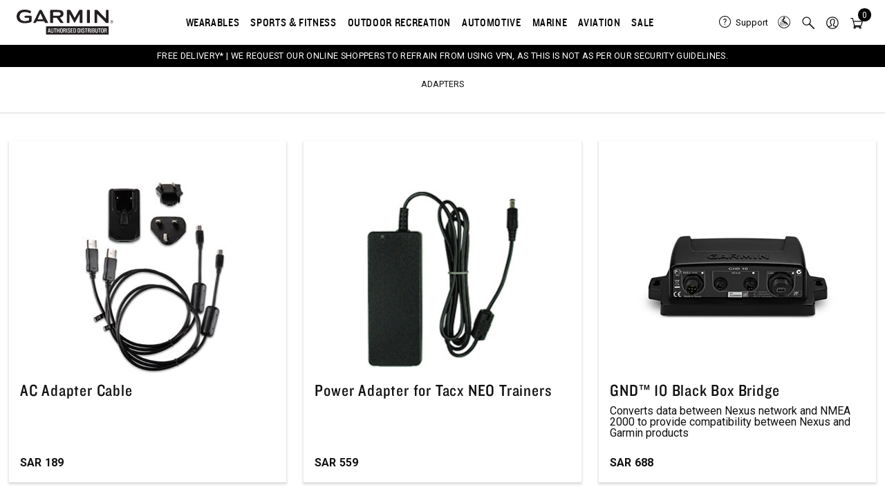

--- FILE ---
content_type: text/html
request_url: https://www.garmin.sa/c/adapters/
body_size: 39077
content:
  <!doctype html>
<html lang="en-US" class="no-js no-svg">
<meta charset="UTF-8">
<meta name="viewport" content="width=device-width, initial-scale=1">
<meta name="viewport" content="width=device-width, initial-scale=1.0, maximum-scale=1.0, user-scalable=no" />

<head>
  <meta charset="utf-8">
  <meta http-equiv="X-UA-Compatible" content="IE=edge,chrome=1">
  <meta name="description" content="">
  <meta name="viewport" content="width=device-width, initial-scale=1">
  <!-- <link rel="apple-touch-icon" href="apple-touch-icon.png"> -->
  <link href="https://fonts.googleapis.com/css2?family=Nunito+Sans:wght@800&family=Poppins:wght@600&family=Roboto:wght@100;300;400;500;700;900&display=swap" rel="stylesheet">
<link href="https://fonts.googleapis.com/css2?family=Open+Sans:ital,wght@0,300;0,400;0,500;0,600;0,700;0,800;1,400&display=swap" rel="stylesheet">
<link href="https://fonts.googleapis.com/css2?family=Roboto+Flex:opsz,wght@8..144,100&family=Roboto:wght@100;300;400;500;700;900&display=swap" rel="stylesheet">
<link href="https://fonts.googleapis.com/css2?family=Almarai:wght@300;400;700;800&family=Roboto+Flex:opsz,wght@8..144,100&display=swap" rel="stylesheet">
<meta name='robots' content='max-image-preview:large' />
<link rel="alternate" hreflang="en" href="https://www.garmin.sa/c/adapters/" />
<link rel="alternate" hreflang="ar" href="https://www.garmin.sa/ar/c/adapters-ar/" />
<link rel="alternate" hreflang="x-default" href="https://www.garmin.sa/c/adapters/" />

	<!-- This site is optimized with the Yoast SEO Premium plugin v15.7 - https://yoast.com/wordpress/plugins/seo/ -->
	<title>ADAPTERS - Garmin KSA</title>
	<meta name="robots" content="index, follow, max-snippet:-1, max-image-preview:large, max-video-preview:-1" />
	<link rel="canonical" href="https://www.garmin.sa/c/adapters/" />
	<meta property="og:locale" content="en_US" />
	<meta property="og:type" content="article" />
	<meta property="og:title" content="ADAPTERS - Garmin KSA" />
	<meta property="og:url" content="https://www.garmin.sa/c/adapters/" />
	<meta property="og:site_name" content="Garmin KSA" />
	<meta name="twitter:card" content="summary_large_image" />
	<script type="application/ld+json" class="yoast-schema-graph">{"@context":"https://schema.org","@graph":[{"@type":"Organization","@id":"https://www.garmin.sa/#organization","name":"Garmin","url":"https://www.garmin.sa/","sameAs":["https://www.facebook.com/garmin.ksa/","https://www.instagram.com/garmin.ksa/","https://www.linkedin.com/company/garmin-ae-sa/","https://www.youtube.com/@GarminAe"],"logo":{"@type":"ImageObject","@id":"https://www.garmin.sa/#logo","inLanguage":"en-US","url":"https://www.garmin.sa/wp-content/uploads/2023/09/garmin-authorized-dealer-logo.svg","caption":"Garmin"},"image":{"@id":"https://www.garmin.sa/#logo"}},{"@type":"WebSite","@id":"https://www.garmin.sa/#website","url":"https://www.garmin.sa/","name":"Garmin KSA","description":"Saudi Arabia","publisher":{"@id":"https://www.garmin.sa/#organization"},"potentialAction":[{"@type":"SearchAction","target":"https://www.garmin.sa/?s={search_term_string}","query-input":"required name=search_term_string"}],"inLanguage":"en-US"},{"@type":"CollectionPage","@id":"https://www.garmin.sa/c/adapters/#webpage","url":"https://www.garmin.sa/c/adapters/","name":"ADAPTERS - Garmin KSA","isPartOf":{"@id":"https://www.garmin.sa/#website"},"breadcrumb":{"@id":"https://www.garmin.sa/c/adapters/#breadcrumb"},"inLanguage":"en-US","potentialAction":[{"@type":"ReadAction","target":["https://www.garmin.sa/c/adapters/"]}]},{"@type":"BreadcrumbList","@id":"https://www.garmin.sa/c/adapters/#breadcrumb","itemListElement":[{"@type":"ListItem","position":1,"item":{"@type":"WebPage","@id":"https://www.garmin.sa/","url":"https://www.garmin.sa/","name":"Home"}},{"@type":"ListItem","position":2,"item":{"@type":"WebPage","@id":"https://www.garmin.sa/c/adapters/","url":"https://www.garmin.sa/c/adapters/","name":"ADAPTERS"}}]}]}</script>
	<!-- / Yoast SEO Premium plugin. -->


<script>
window._wpemojiSettings = {"baseUrl":"https:\/\/s.w.org\/images\/core\/emoji\/14.0.0\/72x72\/","ext":".png","svgUrl":"https:\/\/s.w.org\/images\/core\/emoji\/14.0.0\/svg\/","svgExt":".svg","source":{"concatemoji":"https:\/\/www.garmin.sa\/wp-includes\/js\/wp-emoji-release.min.js?ver=242851328f09c707ee6ad7ce6d063119"}};
/*! This file is auto-generated */
!function(e,a,t){var n,r,o,i=a.createElement("canvas"),p=i.getContext&&i.getContext("2d");function s(e,t){var a=String.fromCharCode,e=(p.clearRect(0,0,i.width,i.height),p.fillText(a.apply(this,e),0,0),i.toDataURL());return p.clearRect(0,0,i.width,i.height),p.fillText(a.apply(this,t),0,0),e===i.toDataURL()}function c(e){var t=a.createElement("script");t.src=e,t.defer=t.type="text/javascript",a.getElementsByTagName("head")[0].appendChild(t)}for(o=Array("flag","emoji"),t.supports={everything:!0,everythingExceptFlag:!0},r=0;r<o.length;r++)t.supports[o[r]]=function(e){if(!p||!p.fillText)return!1;switch(p.textBaseline="top",p.font="600 32px Arial",e){case"flag":return s([127987,65039,8205,9895,65039],[127987,65039,8203,9895,65039])?!1:!s([55356,56826,55356,56819],[55356,56826,8203,55356,56819])&&!s([55356,57332,56128,56423,56128,56418,56128,56421,56128,56430,56128,56423,56128,56447],[55356,57332,8203,56128,56423,8203,56128,56418,8203,56128,56421,8203,56128,56430,8203,56128,56423,8203,56128,56447]);case"emoji":return!s([129777,127995,8205,129778,127999],[129777,127995,8203,129778,127999])}return!1}(o[r]),t.supports.everything=t.supports.everything&&t.supports[o[r]],"flag"!==o[r]&&(t.supports.everythingExceptFlag=t.supports.everythingExceptFlag&&t.supports[o[r]]);t.supports.everythingExceptFlag=t.supports.everythingExceptFlag&&!t.supports.flag,t.DOMReady=!1,t.readyCallback=function(){t.DOMReady=!0},t.supports.everything||(n=function(){t.readyCallback()},a.addEventListener?(a.addEventListener("DOMContentLoaded",n,!1),e.addEventListener("load",n,!1)):(e.attachEvent("onload",n),a.attachEvent("onreadystatechange",function(){"complete"===a.readyState&&t.readyCallback()})),(e=t.source||{}).concatemoji?c(e.concatemoji):e.wpemoji&&e.twemoji&&(c(e.twemoji),c(e.wpemoji)))}(window,document,window._wpemojiSettings);
</script>
<style>
img.wp-smiley,
img.emoji {
	display: inline !important;
	border: none !important;
	box-shadow: none !important;
	height: 1em !important;
	width: 1em !important;
	margin: 0 0.07em !important;
	vertical-align: -0.1em !important;
	background: none !important;
	padding: 0 !important;
}
</style>
	<link rel='stylesheet' id='wp-block-library-css'  href='https://www.garmin.sa/wp-includes/css/dist/block-library/style.min.css?ver=242851328f09c707ee6ad7ce6d063119' media='all' />
<style id='wp-block-library-theme-inline-css'>
.wp-block-audio figcaption{color:#555;font-size:13px;text-align:center}.is-dark-theme .wp-block-audio figcaption{color:hsla(0,0%,100%,.65)}.wp-block-code{border:1px solid #ccc;border-radius:4px;font-family:Menlo,Consolas,monaco,monospace;padding:.8em 1em}.wp-block-embed figcaption{color:#555;font-size:13px;text-align:center}.is-dark-theme .wp-block-embed figcaption{color:hsla(0,0%,100%,.65)}.blocks-gallery-caption{color:#555;font-size:13px;text-align:center}.is-dark-theme .blocks-gallery-caption{color:hsla(0,0%,100%,.65)}.wp-block-image figcaption{color:#555;font-size:13px;text-align:center}.is-dark-theme .wp-block-image figcaption{color:hsla(0,0%,100%,.65)}.wp-block-pullquote{border-top:4px solid;border-bottom:4px solid;margin-bottom:1.75em;color:currentColor}.wp-block-pullquote__citation,.wp-block-pullquote cite,.wp-block-pullquote footer{color:currentColor;text-transform:uppercase;font-size:.8125em;font-style:normal}.wp-block-quote{border-left:.25em solid;margin:0 0 1.75em;padding-left:1em}.wp-block-quote cite,.wp-block-quote footer{color:currentColor;font-size:.8125em;position:relative;font-style:normal}.wp-block-quote.has-text-align-right{border-left:none;border-right:.25em solid;padding-left:0;padding-right:1em}.wp-block-quote.has-text-align-center{border:none;padding-left:0}.wp-block-quote.is-large,.wp-block-quote.is-style-large,.wp-block-quote.is-style-plain{border:none}.wp-block-search .wp-block-search__label{font-weight:700}:where(.wp-block-group.has-background){padding:1.25em 2.375em}.wp-block-separator.has-css-opacity{opacity:.4}.wp-block-separator{border:none;border-bottom:2px solid;margin-left:auto;margin-right:auto}.wp-block-separator.has-alpha-channel-opacity{opacity:1}.wp-block-separator:not(.is-style-wide):not(.is-style-dots){width:100px}.wp-block-separator.has-background:not(.is-style-dots){border-bottom:none;height:1px}.wp-block-separator.has-background:not(.is-style-wide):not(.is-style-dots){height:2px}.wp-block-table thead{border-bottom:3px solid}.wp-block-table tfoot{border-top:3px solid}.wp-block-table td,.wp-block-table th{padding:.5em;border:1px solid;word-break:normal}.wp-block-table figcaption{color:#555;font-size:13px;text-align:center}.is-dark-theme .wp-block-table figcaption{color:hsla(0,0%,100%,.65)}.wp-block-video figcaption{color:#555;font-size:13px;text-align:center}.is-dark-theme .wp-block-video figcaption{color:hsla(0,0%,100%,.65)}.wp-block-template-part.has-background{padding:1.25em 2.375em;margin-top:0;margin-bottom:0}
</style>
<link rel='stylesheet' id='wc-blocks-vendors-style-css'  href='https://www.garmin.sa/wp-content/plugins/woocommerce/packages/woocommerce-blocks/build/wc-blocks-vendors-style.css?ver=8.5.1' media='all' />
<link rel='stylesheet' id='wc-blocks-style-css'  href='https://www.garmin.sa/wp-content/plugins/woocommerce/packages/woocommerce-blocks/build/wc-blocks-style.css?ver=8.5.1' media='all' />
<style id='global-styles-inline-css'>
body{--wp--preset--color--black: #000000;--wp--preset--color--cyan-bluish-gray: #abb8c3;--wp--preset--color--white: #ffffff;--wp--preset--color--pale-pink: #f78da7;--wp--preset--color--vivid-red: #cf2e2e;--wp--preset--color--luminous-vivid-orange: #ff6900;--wp--preset--color--luminous-vivid-amber: #fcb900;--wp--preset--color--light-green-cyan: #7bdcb5;--wp--preset--color--vivid-green-cyan: #00d084;--wp--preset--color--pale-cyan-blue: #8ed1fc;--wp--preset--color--vivid-cyan-blue: #0693e3;--wp--preset--color--vivid-purple: #9b51e0;--wp--preset--color--foreground: #000000;--wp--preset--color--background: #ffffff;--wp--preset--color--primary: #1a4548;--wp--preset--color--secondary: #ffe2c7;--wp--preset--color--tertiary: #F6F6F6;--wp--preset--gradient--vivid-cyan-blue-to-vivid-purple: linear-gradient(135deg,rgba(6,147,227,1) 0%,rgb(155,81,224) 100%);--wp--preset--gradient--light-green-cyan-to-vivid-green-cyan: linear-gradient(135deg,rgb(122,220,180) 0%,rgb(0,208,130) 100%);--wp--preset--gradient--luminous-vivid-amber-to-luminous-vivid-orange: linear-gradient(135deg,rgba(252,185,0,1) 0%,rgba(255,105,0,1) 100%);--wp--preset--gradient--luminous-vivid-orange-to-vivid-red: linear-gradient(135deg,rgba(255,105,0,1) 0%,rgb(207,46,46) 100%);--wp--preset--gradient--very-light-gray-to-cyan-bluish-gray: linear-gradient(135deg,rgb(238,238,238) 0%,rgb(169,184,195) 100%);--wp--preset--gradient--cool-to-warm-spectrum: linear-gradient(135deg,rgb(74,234,220) 0%,rgb(151,120,209) 20%,rgb(207,42,186) 40%,rgb(238,44,130) 60%,rgb(251,105,98) 80%,rgb(254,248,76) 100%);--wp--preset--gradient--blush-light-purple: linear-gradient(135deg,rgb(255,206,236) 0%,rgb(152,150,240) 100%);--wp--preset--gradient--blush-bordeaux: linear-gradient(135deg,rgb(254,205,165) 0%,rgb(254,45,45) 50%,rgb(107,0,62) 100%);--wp--preset--gradient--luminous-dusk: linear-gradient(135deg,rgb(255,203,112) 0%,rgb(199,81,192) 50%,rgb(65,88,208) 100%);--wp--preset--gradient--pale-ocean: linear-gradient(135deg,rgb(255,245,203) 0%,rgb(182,227,212) 50%,rgb(51,167,181) 100%);--wp--preset--gradient--electric-grass: linear-gradient(135deg,rgb(202,248,128) 0%,rgb(113,206,126) 100%);--wp--preset--gradient--midnight: linear-gradient(135deg,rgb(2,3,129) 0%,rgb(40,116,252) 100%);--wp--preset--gradient--vertical-secondary-to-tertiary: linear-gradient(to bottom,var(--wp--preset--color--secondary) 0%,var(--wp--preset--color--tertiary) 100%);--wp--preset--gradient--vertical-secondary-to-background: linear-gradient(to bottom,var(--wp--preset--color--secondary) 0%,var(--wp--preset--color--background) 100%);--wp--preset--gradient--vertical-tertiary-to-background: linear-gradient(to bottom,var(--wp--preset--color--tertiary) 0%,var(--wp--preset--color--background) 100%);--wp--preset--gradient--diagonal-primary-to-foreground: linear-gradient(to bottom right,var(--wp--preset--color--primary) 0%,var(--wp--preset--color--foreground) 100%);--wp--preset--gradient--diagonal-secondary-to-background: linear-gradient(to bottom right,var(--wp--preset--color--secondary) 50%,var(--wp--preset--color--background) 50%);--wp--preset--gradient--diagonal-background-to-secondary: linear-gradient(to bottom right,var(--wp--preset--color--background) 50%,var(--wp--preset--color--secondary) 50%);--wp--preset--gradient--diagonal-tertiary-to-background: linear-gradient(to bottom right,var(--wp--preset--color--tertiary) 50%,var(--wp--preset--color--background) 50%);--wp--preset--gradient--diagonal-background-to-tertiary: linear-gradient(to bottom right,var(--wp--preset--color--background) 50%,var(--wp--preset--color--tertiary) 50%);--wp--preset--duotone--dark-grayscale: url('#wp-duotone-dark-grayscale');--wp--preset--duotone--grayscale: url('#wp-duotone-grayscale');--wp--preset--duotone--purple-yellow: url('#wp-duotone-purple-yellow');--wp--preset--duotone--blue-red: url('#wp-duotone-blue-red');--wp--preset--duotone--midnight: url('#wp-duotone-midnight');--wp--preset--duotone--magenta-yellow: url('#wp-duotone-magenta-yellow');--wp--preset--duotone--purple-green: url('#wp-duotone-purple-green');--wp--preset--duotone--blue-orange: url('#wp-duotone-blue-orange');--wp--preset--duotone--foreground-and-background: url('#wp-duotone-foreground-and-background');--wp--preset--duotone--foreground-and-secondary: url('#wp-duotone-foreground-and-secondary');--wp--preset--duotone--foreground-and-tertiary: url('#wp-duotone-foreground-and-tertiary');--wp--preset--duotone--primary-and-background: url('#wp-duotone-primary-and-background');--wp--preset--duotone--primary-and-secondary: url('#wp-duotone-primary-and-secondary');--wp--preset--duotone--primary-and-tertiary: url('#wp-duotone-primary-and-tertiary');--wp--preset--font-size--small: 1rem;--wp--preset--font-size--medium: 1.125rem;--wp--preset--font-size--large: 1.75rem;--wp--preset--font-size--x-large: clamp(1.75rem, 3vw, 2.25rem);--wp--preset--font-family--system-font: -apple-system,BlinkMacSystemFont,"Segoe UI",Roboto,Oxygen-Sans,Ubuntu,Cantarell,"Helvetica Neue",sans-serif;--wp--preset--font-family--source-serif-pro: "Source Serif Pro", serif;--wp--custom--spacing--small: max(1.25rem, 5vw);--wp--custom--spacing--medium: clamp(2rem, 8vw, calc(4 * var(--wp--style--block-gap)));--wp--custom--spacing--large: clamp(4rem, 10vw, 8rem);--wp--custom--spacing--outer: var(--wp--custom--spacing--small, 1.25rem);--wp--custom--typography--font-size--huge: clamp(2.25rem, 4vw, 2.75rem);--wp--custom--typography--font-size--gigantic: clamp(2.75rem, 6vw, 3.25rem);--wp--custom--typography--font-size--colossal: clamp(3.25rem, 8vw, 6.25rem);--wp--custom--typography--line-height--tiny: 1.15;--wp--custom--typography--line-height--small: 1.2;--wp--custom--typography--line-height--medium: 1.4;--wp--custom--typography--line-height--normal: 1.6;}body { margin: 0; }body{background-color: var(--wp--preset--color--background);color: var(--wp--preset--color--foreground);font-family: var(--wp--preset--font-family--system-font);font-size: var(--wp--preset--font-size--medium);line-height: var(--wp--custom--typography--line-height--normal);--wp--style--block-gap: 1.5rem;}.wp-site-blocks > .alignleft { float: left; margin-right: 2em; }.wp-site-blocks > .alignright { float: right; margin-left: 2em; }.wp-site-blocks > .aligncenter { justify-content: center; margin-left: auto; margin-right: auto; }.wp-site-blocks > * { margin-block-start: 0; margin-block-end: 0; }.wp-site-blocks > * + * { margin-block-start: var( --wp--style--block-gap ); }h1{font-family: var(--wp--preset--font-family--source-serif-pro);font-size: var(--wp--custom--typography--font-size--colossal);font-weight: 300;line-height: var(--wp--custom--typography--line-height--tiny);}h2{font-family: var(--wp--preset--font-family--source-serif-pro);font-size: var(--wp--custom--typography--font-size--gigantic);font-weight: 300;line-height: var(--wp--custom--typography--line-height--small);}h3{font-family: var(--wp--preset--font-family--source-serif-pro);font-size: var(--wp--custom--typography--font-size--huge);font-weight: 300;line-height: var(--wp--custom--typography--line-height--tiny);}h4{font-family: var(--wp--preset--font-family--source-serif-pro);font-size: var(--wp--preset--font-size--x-large);font-weight: 300;line-height: var(--wp--custom--typography--line-height--tiny);}h5{font-family: var(--wp--preset--font-family--system-font);font-size: var(--wp--preset--font-size--medium);font-weight: 700;line-height: var(--wp--custom--typography--line-height--normal);text-transform: uppercase;}h6{font-family: var(--wp--preset--font-family--system-font);font-size: var(--wp--preset--font-size--medium);font-weight: 400;line-height: var(--wp--custom--typography--line-height--normal);text-transform: uppercase;}a{color: var(--wp--preset--color--foreground);}.wp-block-button__link{background-color: var(--wp--preset--color--primary);border-radius: 0;color: var(--wp--preset--color--background);font-size: var(--wp--preset--font-size--medium);}.wp-block-post-title{font-family: var(--wp--preset--font-family--source-serif-pro);font-size: var(--wp--custom--typography--font-size--gigantic);font-weight: 300;line-height: var(--wp--custom--typography--line-height--tiny);}.wp-block-post-comments{padding-top: var(--wp--custom--spacing--small);}.wp-block-pullquote{border-width: 1px 0;}.wp-block-query-title{font-family: var(--wp--preset--font-family--source-serif-pro);font-size: var(--wp--custom--typography--font-size--gigantic);font-weight: 300;line-height: var(--wp--custom--typography--line-height--small);}.wp-block-quote{border-width: 1px;}.wp-block-site-title{font-family: var(--wp--preset--font-family--system-font);font-size: var(--wp--preset--font-size--medium);font-weight: normal;line-height: var(--wp--custom--typography--line-height--normal);}.has-black-color{color: var(--wp--preset--color--black) !important;}.has-cyan-bluish-gray-color{color: var(--wp--preset--color--cyan-bluish-gray) !important;}.has-white-color{color: var(--wp--preset--color--white) !important;}.has-pale-pink-color{color: var(--wp--preset--color--pale-pink) !important;}.has-vivid-red-color{color: var(--wp--preset--color--vivid-red) !important;}.has-luminous-vivid-orange-color{color: var(--wp--preset--color--luminous-vivid-orange) !important;}.has-luminous-vivid-amber-color{color: var(--wp--preset--color--luminous-vivid-amber) !important;}.has-light-green-cyan-color{color: var(--wp--preset--color--light-green-cyan) !important;}.has-vivid-green-cyan-color{color: var(--wp--preset--color--vivid-green-cyan) !important;}.has-pale-cyan-blue-color{color: var(--wp--preset--color--pale-cyan-blue) !important;}.has-vivid-cyan-blue-color{color: var(--wp--preset--color--vivid-cyan-blue) !important;}.has-vivid-purple-color{color: var(--wp--preset--color--vivid-purple) !important;}.has-foreground-color{color: var(--wp--preset--color--foreground) !important;}.has-background-color{color: var(--wp--preset--color--background) !important;}.has-primary-color{color: var(--wp--preset--color--primary) !important;}.has-secondary-color{color: var(--wp--preset--color--secondary) !important;}.has-tertiary-color{color: var(--wp--preset--color--tertiary) !important;}.has-black-background-color{background-color: var(--wp--preset--color--black) !important;}.has-cyan-bluish-gray-background-color{background-color: var(--wp--preset--color--cyan-bluish-gray) !important;}.has-white-background-color{background-color: var(--wp--preset--color--white) !important;}.has-pale-pink-background-color{background-color: var(--wp--preset--color--pale-pink) !important;}.has-vivid-red-background-color{background-color: var(--wp--preset--color--vivid-red) !important;}.has-luminous-vivid-orange-background-color{background-color: var(--wp--preset--color--luminous-vivid-orange) !important;}.has-luminous-vivid-amber-background-color{background-color: var(--wp--preset--color--luminous-vivid-amber) !important;}.has-light-green-cyan-background-color{background-color: var(--wp--preset--color--light-green-cyan) !important;}.has-vivid-green-cyan-background-color{background-color: var(--wp--preset--color--vivid-green-cyan) !important;}.has-pale-cyan-blue-background-color{background-color: var(--wp--preset--color--pale-cyan-blue) !important;}.has-vivid-cyan-blue-background-color{background-color: var(--wp--preset--color--vivid-cyan-blue) !important;}.has-vivid-purple-background-color{background-color: var(--wp--preset--color--vivid-purple) !important;}.has-foreground-background-color{background-color: var(--wp--preset--color--foreground) !important;}.has-background-background-color{background-color: var(--wp--preset--color--background) !important;}.has-primary-background-color{background-color: var(--wp--preset--color--primary) !important;}.has-secondary-background-color{background-color: var(--wp--preset--color--secondary) !important;}.has-tertiary-background-color{background-color: var(--wp--preset--color--tertiary) !important;}.has-black-border-color{border-color: var(--wp--preset--color--black) !important;}.has-cyan-bluish-gray-border-color{border-color: var(--wp--preset--color--cyan-bluish-gray) !important;}.has-white-border-color{border-color: var(--wp--preset--color--white) !important;}.has-pale-pink-border-color{border-color: var(--wp--preset--color--pale-pink) !important;}.has-vivid-red-border-color{border-color: var(--wp--preset--color--vivid-red) !important;}.has-luminous-vivid-orange-border-color{border-color: var(--wp--preset--color--luminous-vivid-orange) !important;}.has-luminous-vivid-amber-border-color{border-color: var(--wp--preset--color--luminous-vivid-amber) !important;}.has-light-green-cyan-border-color{border-color: var(--wp--preset--color--light-green-cyan) !important;}.has-vivid-green-cyan-border-color{border-color: var(--wp--preset--color--vivid-green-cyan) !important;}.has-pale-cyan-blue-border-color{border-color: var(--wp--preset--color--pale-cyan-blue) !important;}.has-vivid-cyan-blue-border-color{border-color: var(--wp--preset--color--vivid-cyan-blue) !important;}.has-vivid-purple-border-color{border-color: var(--wp--preset--color--vivid-purple) !important;}.has-foreground-border-color{border-color: var(--wp--preset--color--foreground) !important;}.has-background-border-color{border-color: var(--wp--preset--color--background) !important;}.has-primary-border-color{border-color: var(--wp--preset--color--primary) !important;}.has-secondary-border-color{border-color: var(--wp--preset--color--secondary) !important;}.has-tertiary-border-color{border-color: var(--wp--preset--color--tertiary) !important;}.has-vivid-cyan-blue-to-vivid-purple-gradient-background{background: var(--wp--preset--gradient--vivid-cyan-blue-to-vivid-purple) !important;}.has-light-green-cyan-to-vivid-green-cyan-gradient-background{background: var(--wp--preset--gradient--light-green-cyan-to-vivid-green-cyan) !important;}.has-luminous-vivid-amber-to-luminous-vivid-orange-gradient-background{background: var(--wp--preset--gradient--luminous-vivid-amber-to-luminous-vivid-orange) !important;}.has-luminous-vivid-orange-to-vivid-red-gradient-background{background: var(--wp--preset--gradient--luminous-vivid-orange-to-vivid-red) !important;}.has-very-light-gray-to-cyan-bluish-gray-gradient-background{background: var(--wp--preset--gradient--very-light-gray-to-cyan-bluish-gray) !important;}.has-cool-to-warm-spectrum-gradient-background{background: var(--wp--preset--gradient--cool-to-warm-spectrum) !important;}.has-blush-light-purple-gradient-background{background: var(--wp--preset--gradient--blush-light-purple) !important;}.has-blush-bordeaux-gradient-background{background: var(--wp--preset--gradient--blush-bordeaux) !important;}.has-luminous-dusk-gradient-background{background: var(--wp--preset--gradient--luminous-dusk) !important;}.has-pale-ocean-gradient-background{background: var(--wp--preset--gradient--pale-ocean) !important;}.has-electric-grass-gradient-background{background: var(--wp--preset--gradient--electric-grass) !important;}.has-midnight-gradient-background{background: var(--wp--preset--gradient--midnight) !important;}.has-vertical-secondary-to-tertiary-gradient-background{background: var(--wp--preset--gradient--vertical-secondary-to-tertiary) !important;}.has-vertical-secondary-to-background-gradient-background{background: var(--wp--preset--gradient--vertical-secondary-to-background) !important;}.has-vertical-tertiary-to-background-gradient-background{background: var(--wp--preset--gradient--vertical-tertiary-to-background) !important;}.has-diagonal-primary-to-foreground-gradient-background{background: var(--wp--preset--gradient--diagonal-primary-to-foreground) !important;}.has-diagonal-secondary-to-background-gradient-background{background: var(--wp--preset--gradient--diagonal-secondary-to-background) !important;}.has-diagonal-background-to-secondary-gradient-background{background: var(--wp--preset--gradient--diagonal-background-to-secondary) !important;}.has-diagonal-tertiary-to-background-gradient-background{background: var(--wp--preset--gradient--diagonal-tertiary-to-background) !important;}.has-diagonal-background-to-tertiary-gradient-background{background: var(--wp--preset--gradient--diagonal-background-to-tertiary) !important;}.has-small-font-size{font-size: var(--wp--preset--font-size--small) !important;}.has-medium-font-size{font-size: var(--wp--preset--font-size--medium) !important;}.has-large-font-size{font-size: var(--wp--preset--font-size--large) !important;}.has-x-large-font-size{font-size: var(--wp--preset--font-size--x-large) !important;}.has-system-font-font-family{font-family: var(--wp--preset--font-family--system-font) !important;}.has-source-serif-pro-font-family{font-family: var(--wp--preset--font-family--source-serif-pro) !important;}
</style>
<link rel='stylesheet' id='chaty-front-css-css'  href='https://www.garmin.sa/wp-content/plugins/chaty/css/chaty-front.min.css?ver=3.2.51742812575' media='all' />
<link rel='stylesheet' id='select2-cbr-css'  href='https://www.garmin.sa/wp-content/plugins/country-base-restrictions-pro-addon/assets/css/select2.min.css?ver=242851328f09c707ee6ad7ce6d063119' media='all' />
<link rel='stylesheet' id='cbr-pro-front-css-css'  href='https://www.garmin.sa/wp-content/plugins/country-base-restrictions-pro-addon/assets/css/front.css?ver=3.8.1' media='all' />
<link rel='stylesheet' id='dashicons-css'  href='https://www.garmin.sa/wp-includes/css/dashicons.min.css?ver=242851328f09c707ee6ad7ce6d063119' media='all' />
<link rel='stylesheet' id='Font_Awesome-css'  href='https://maxcdn.bootstrapcdn.com/font-awesome/latest/css/font-awesome.min.css?ver=1.0' media='all' />
<link rel='stylesheet' id='cor_front_css-css'  href='https://www.garmin.sa/wp-content/plugins/country-restrictions-for-woocommerce-web-package-1.1.1/front/../assets/css/cor_front.css?ver=1.0' media='all' />
<link rel='stylesheet' id='wooajaxcart-css'  href='https://www.garmin.sa/wp-content/plugins/woocommerce-ajax-cart/assets/wooajaxcart.css?ver=242851328f09c707ee6ad7ce6d063119' media='all' />
<link rel='stylesheet' id='amazon-payment-services-responsive-css'  href='https://www.garmin.sa/wp-content/plugins/woocommerce-aps/public/css/aps-responsive.css?ver=2.3.7' media='all' />
<link rel='stylesheet' id='amazon-payment-services-slickcss-css'  href='https://www.garmin.sa/wp-content/plugins/woocommerce-aps/public/css/slick.css?ver=2.3.7' media='all' />
<link rel='stylesheet' id='amazon-payment-services-main-css'  href='https://www.garmin.sa/wp-content/plugins/woocommerce-aps/public/css/aps-public.css?ver=2.3.7' media='all' />
<link rel='stylesheet' id='woocommerce-layout-css'  href='https://www.garmin.sa/wp-content/plugins/woocommerce/assets/css/woocommerce-layout.css?ver=7.0.0' media='all' />
<link rel='stylesheet' id='woocommerce-smallscreen-css'  href='https://www.garmin.sa/wp-content/plugins/woocommerce/assets/css/woocommerce-smallscreen.css?ver=7.0.0' media='only screen and (max-width: 768px)' />
<link rel='stylesheet' id='woocommerce-general-css'  href='//www.garmin.sa/wp-content/plugins/woocommerce/assets/css/twenty-twenty-two.css?ver=7.0.0' media='all' />
<style id='woocommerce-inline-inline-css'>
.woocommerce form .form-row .required { visibility: visible; }
</style>
<link rel='stylesheet' id='wpml-legacy-horizontal-list-0-css'  href='//www.garmin.sa/wp-content/plugins/sitepress-multilingual-cms/templates/language-switchers/legacy-list-horizontal/style.min.css?ver=1' media='all' />
<link rel='stylesheet' id='woocommerce-pre-orders-main-css-css'  href='https://www.garmin.sa/wp-content/plugins/pre-orders-for-woocommerce/media/css/main.css?ver=2.0.2' media='all' />
<link rel='preload' as='font' type='font/woff2' crossorigin='anonymous' id='tinvwl-webfont-font-css'  href='https://www.garmin.sa/wp-content/plugins/ti-woocommerce-wishlist/assets/fonts/tinvwl-webfont.woff2?ver=xu2uyi' media='all' />
<link rel='stylesheet' id='tinvwl-webfont-css'  href='https://www.garmin.sa/wp-content/plugins/ti-woocommerce-wishlist/assets/css/webfont.min.css?ver=1.47.0' media='all' />
<link rel='stylesheet' id='tinvwl-css'  href='https://www.garmin.sa/wp-content/plugins/ti-woocommerce-wishlist/assets/css/public.min.css?ver=1.47.0' media='all' />
<link rel='stylesheet' id='fonts-css-css'  href='https://www.garmin.sa/wp-content/themes/garmin/assets/css/fonts.css?ver=011526070109' media='all' />
<link rel='stylesheet' id='style-css-css'  href='https://www.garmin.sa/wp-content/themes/garmin/style.css?ver=011526070109' media='all' />
<link rel='stylesheet' id='bootstrap.min-css-css'  href='https://www.garmin.sa/wp-content/themes/garmin/assets/css/bootstrap.min.css?ver=011526070109' media='all' />
<link rel='stylesheet' id='bootstrap-theme.min-css-css'  href='https://www.garmin.sa/wp-content/themes/garmin/assets/css/bootstrap-theme.min.css?ver=011526070109' media='all' />
<link rel='stylesheet' id='slick-css'  href='https://www.garmin.sa/wp-content/themes/garmin/assets/css/accessible-slick-theme.min.css?ver=011526070109' media='all' />
<link rel='stylesheet' id='easy-css'  href='https://www.garmin.sa/wp-content/themes/garmin/assets/css/responsive-tabs.css?ver=011526070109' media='all' />
<link rel='stylesheet' id='slicka-css'  href='https://www.garmin.sa/wp-content/themes/garmin/assets/css/slick.min.css?ver=011526070109' media='all' />
<link rel='stylesheet' id='main-css-css'  href='https://www.garmin.sa/wp-content/themes/garmin/assets/css/main.css?ver=011526070109' media='all' />
<link rel='stylesheet' id='main-css-rtl-css'  href='https://www.garmin.sa/wp-content/themes/garmin/assets/css/main-rtl.css?ver=011526070109' media='all' />
<link rel='stylesheet' id='bundle-css-css'  href='https://www.garmin.sa/wp-content/themes/garmin/assets/css/swiper-bundle.min.css?ver=011526070109' media='all' />
<link rel='stylesheet' id='swiper-css-css'  href='https://www.garmin.sa/wp-content/themes/garmin/assets/css/swiper.css?ver=011526070109' media='all' />
<link rel='stylesheet' id='windows-css-css'  href='https://www.garmin.sa/wp-content/themes/garmin/assets/css/windows.css?ver=011526070109' media='all' />
<link rel='stylesheet' id='myaccount-css-css'  href='https://www.garmin.sa/wp-content/themes/garmin/assets/css/myaccount.css?ver=011526070109' media='all' />
<link rel='stylesheet' id='min-520-css-css'  href='https://www.garmin.sa/wp-content/themes/garmin/assets/css/min-520.css?ver=011526070109' media='all' />
<link rel='stylesheet' id='min-480-css-css'  href='https://www.garmin.sa/wp-content/themes/garmin/assets/css/min-480.css?ver=011526070109' media='all' />
<link rel='stylesheet' id='min-768-css-css'  href='https://www.garmin.sa/wp-content/themes/garmin/assets/css/min-768.css?ver=011526070109' media='all' />
<link rel='stylesheet' id='min-992-css-css'  href='https://www.garmin.sa/wp-content/themes/garmin/assets/css/min-992.css?ver=011526070109' media='all' />
<link rel='stylesheet' id='min-1024-css-css'  href='https://www.garmin.sa/wp-content/themes/garmin/assets/css/min-1024.css?ver=011526070109' media='all' />
<link rel='stylesheet' id='min-1200-css-css'  href='https://www.garmin.sa/wp-content/themes/garmin/assets/css/min-1200.css?ver=011526070109' media='all' />
<link rel='stylesheet' id='cart-css-css'  href='https://www.garmin.sa/wp-content/themes/garmin/assets/css/cart.css?ver=011526070109' media='all' />
<link rel='stylesheet' id='Roboto-css-css'  href='https://fonts.googleapis.com/css2?family=Roboto%3Awght%40100%3B300%3B400%3B500%3B700%3B900&#038;display=swap&#038;ver=1.0' media='all' />
<link rel='stylesheet' id='poppins-css-css'  href='https://fonts.googleapis.com/css2?family=Roboto%3Awght%40100%3B300%3B400%3B500%3B700%3B900&#038;display=swap&#038;ver=1.0' media='all' />
<link rel='stylesheet' id='rtl-css-css'  href='https://fonts.googleapis.com/css2?family=Roboto+Flex%3Aopsz%2Cwght%408..144%2C100&#038;display=swap&#038;ver=1.0' media='all' />
<link rel='stylesheet' id='twentytwentytwo-style-css'  href='https://www.garmin.sa/wp-content/themes/twentytwentytwo/style.css?ver=0.1' media='all' />
<style id='twentytwentytwo-style-inline-css'>

		@font-face{
			font-family: 'Source Serif Pro';
			font-weight: 200 900;
			font-style: normal;
			font-stretch: normal;
			font-display: swap;
			src: url('https://www.garmin.sa/wp-content/themes/twentytwentytwo/assets/fonts/SourceSerif4Variable-Roman.ttf.woff2') format('woff2');
		}

		@font-face{
			font-family: 'Source Serif Pro';
			font-weight: 200 900;
			font-style: italic;
			font-stretch: normal;
			font-display: swap;
			src: url('https://www.garmin.sa/wp-content/themes/twentytwentytwo/assets/fonts/SourceSerif4Variable-Italic.ttf.woff2') format('woff2');
		}
		
</style>
<link rel='stylesheet' id='woo_discount_pro_style-css'  href='https://www.garmin.sa/wp-content/plugins/woo-discount-rules-pro/Assets/Css/awdr_style.css?ver=2.4.5' media='all' />
<link rel='stylesheet' id='cwginstock_frontend_css-css'  href='https://www.garmin.sa/wp-content/plugins/back-in-stock-notifier-for-woocommerce/assets/css/frontend.min.css?ver=3.0' media='' />
<link rel='stylesheet' id='cwginstock_bootstrap-css'  href='https://www.garmin.sa/wp-content/plugins/back-in-stock-notifier-for-woocommerce/assets/css/bootstrap.min.css?ver=3.0' media='' />
<script src='https://www.garmin.sa/wp-includes/js/jquery/jquery.min.js?ver=3.6.0' id='jquery-core-js'></script>
<script src='https://www.garmin.sa/wp-includes/js/jquery/jquery-migrate.min.js?ver=3.3.2' id='jquery-migrate-js'></script>
<script src='https://www.garmin.sa/wp-includes/js/dist/vendor/regenerator-runtime.min.js?ver=0.13.9' id='regenerator-runtime-js'></script>
<script src='https://www.garmin.sa/wp-includes/js/dist/vendor/wp-polyfill.min.js?ver=3.15.0' id='wp-polyfill-js'></script>
<script src='https://www.garmin.sa/wp-includes/js/dist/hooks.min.js?ver=c6d64f2cb8f5c6bb49caca37f8828ce3' id='wp-hooks-js'></script>
<script src='https://www.garmin.sa/wp-content/themes/garmin/assets/js/jquery.ResponsiveTabs.js?ver=242851328f09c707ee6ad7ce6d063119' id='restab-js-js'></script>
<script src='https://www.garmin.sa/wp-content/themes/garmin/assets/js/tweaks.js?ver=242851328f09c707ee6ad7ce6d063119' id='tweaks-js-js'></script>
<script id='my_voter_script-js-extra'>
var myAjax = {"ajaxurl":"https:\/\/www.garmin.sa\/wp-admin\/admin-ajax.php"};
</script>
<script src='https://www.garmin.sa/wp-content/themes/garmin/assets/js/custom.js?ver=242851328f09c707ee6ad7ce6d063119' id='my_voter_script-js'></script>
<script src='https://www.garmin.sa/wp-content/themes/garmin/assets/js/slick.min.js?ver=242851328f09c707ee6ad7ce6d063119' id='slick-js'></script>
<script src='https://www.garmin.sa/wp-content/themes/garmin/assets/js/swiper.js?ver=242851328f09c707ee6ad7ce6d063119' id='swiper-js'></script>
<script src='https://www.garmin.sa/wp-content/themes/garmin/assets/js/bootstrap.bundle.min.js?ver=242851328f09c707ee6ad7ce6d063119' id='bootstrap-js'></script>
<script id='wpml-cookie-js-extra'>
var wpml_cookies = {"wp-wpml_current_language":{"value":"en","expires":1,"path":"\/"}};
var wpml_cookies = {"wp-wpml_current_language":{"value":"en","expires":1,"path":"\/"}};
</script>
<script src='https://www.garmin.sa/wp-content/plugins/sitepress-multilingual-cms/res/js/cookies/language-cookie.js?ver=4.5.11' id='wpml-cookie-js'></script>
<script id='wooajaxcart-js-extra'>
var wooajaxcart = {"updating_text":"Updating...","warn_remove_text":"Are you sure you want to remove this item from cart?","ajax_timeout":"100","confirm_zero_qty":"no"};
</script>
<script src='https://www.garmin.sa/wp-content/plugins/woocommerce-ajax-cart/assets/wooajaxcart.js?ver=242851328f09c707ee6ad7ce6d063119' id='wooajaxcart-js'></script>
<script id='wpm-js-extra'>
var wpm = {"ajax_url":"https:\/\/www.garmin.sa\/wp-admin\/admin-ajax.php","root":"https:\/\/www.garmin.sa\/wp-json\/","nonce_wp_rest":"baf3326157","nonce_ajax":"53b4f0b331"};
</script>
<script src='https://www.garmin.sa/wp-content/plugins/woocommerce-google-adwords-conversion-tracking-tag/js/public/wpm-public.p1.min.js?ver=1.30.3' id='wpm-js'></script>
<link rel="https://api.w.org/" href="https://www.garmin.sa/wp-json/" /><link rel="alternate" type="application/json" href="https://www.garmin.sa/wp-json/wp/v2/series-category/7398" /><meta name="generator" content="WPML ver:4.5.11 stt:5,1;" />
<!-- Google site verification - Google Listings & Ads -->
<meta name="google-site-verification" content="4VUO7ZqqmgOy20o23fHvxdpHZj9Aurd_tU0Rif4JN_c" />
		<link rel="preload" href="https://www.garmin.sa/wp-content/themes/twentytwentytwo/assets/fonts/SourceSerif4Variable-Roman.ttf.woff2" as="font" type="font/woff2" crossorigin>
			<noscript><style>.woocommerce-product-gallery{ opacity: 1 !important; }</style></noscript>
	
<!-- START Pixel Manager for WooCommerce -->

		<script>

			window.wpmDataLayer = window.wpmDataLayer || {}
			window.wpmDataLayer = Object.assign(window.wpmDataLayer, {"cart":{},"cart_item_keys":{},"orderDeduplication":true,"position":1,"viewItemListTrigger":{"testMode":false,"backgroundColor":"green","opacity":0.5,"repeat":true,"timeout":1000,"threshold":0.8},"version":{"number":"1.30.3","pro":false,"eligibleForUpdates":false,"distro":"fms"},"pixels":{"google":{"linker":{"settings":null},"user_id":false,"ads":{"conversionIds":{"AW-576989860":"WdnMCPbJ4YAYEKTVkJMC"},"dynamic_remarketing":{"status":false,"id_type":"post_id","send_events_with_parent_ids":true},"google_business_vertical":"retail","phone_conversion_label":"","phone_conversion_number":""}}},"shop":{"list_name":"","list_id":"","page_type":"","currency":"SAR","cookie_consent_mgmt":{"explicit_consent":false}},"general":{"variationsOutput":true,"userLoggedIn":false,"scrollTrackingThresholds":[],"pageId":305770,"excludeDomains":[],"server2server":{"active":false,"ipExcludeList":[]}},"user":[]})

		</script>

		
<!-- END Pixel Manager for WooCommerce -->
<link rel="preconnect" href="//code.tidio.co"><link rel="icon" href="https://www.garmin.sa/wp-content/uploads/2022/05/favicon.ico" sizes="32x32" />
<link rel="icon" href="https://www.garmin.sa/wp-content/uploads/2022/05/favicon.ico" sizes="192x192" />
<link rel="apple-touch-icon" href="https://www.garmin.sa/wp-content/uploads/2022/05/favicon.ico" />
<meta name="msapplication-TileImage" content="https://www.garmin.sa/wp-content/uploads/2022/05/favicon.ico" />
		<style id="wp-custom-css">
			
#ph1{
	display: none;
}
	@media only screen and (max-width: 768px) {
		#ph1{
			display: block;
		}  
}

#pp1{
	display: none;
}
	@media only screen and (max-width: 768px) {
		#pp1{
			display: block;
		}  
}

.subscrib{
	display:none;
}

.currency-sign::before {
    content: url('https://www.garmin.sa/wp-content/uploads/2025/04/Saudi_Riyal_Symbol.svg'); 
    display: inline-block;
    width: 16px; 
    height: 16px; 
    vertical-align: middle; 
    margin-right: 5px;
}

.currency-sign {
    display: none; 
}0

ul.token-box {
    display: none;
}
li.payment_method_aps_cc .aps-cards-container {
    display: flex;
    flex-direction: row;
    align-items: center;
    gap: 5px;
}

li.payment_method_aps_cc .payment-icons {
    max-height: 30px;
    width: auto;
    margin: 0 5px;
}
		</style>
		<!-- Global site tag (gtag.js) - Google Analytics --> 
<script async src=https://www.googletagmanager.com/gtag/js?id=UA-179164091-1></script> <script> window.dataLayer = window.dataLayer || []; function gtag(){dataLayer.push(arguments);} gtag('js', new Date()); gtag('config', 'UA-179164091-1'); </script>

<!-- Social Media Codes -->
<!--google verification script -->
<meta name="google-site-verification" content="Rb66d7ftysd1uGV6cSesR1dOZ86aOxnXkT3RCIcNVWA" />

<meta name="facebook-domain-verification" content="xs1xofs727fw66mwyqftdeje3kb58f" />

<link rel="alternate" hreflang="en-au" href="https://www.garmin.com/en-AU"/>
<link rel="alternate" hreflang="en-ca" href="https://www.garmin.com/en-CA"/>
<link rel="alternate" hreflang="en-gb" href="https://www.garmin.com/en-GB"/>
<link rel="alternate" hreflang="en-ie" href="https://www.garmin.com/en-IE"/>
<link rel="alternate" hreflang="en-nz" href="https://www.garmin.com/en-NZ"/>
<link rel="alternate" hreflang="en" href="https://www.garmin.com/en-US"/>
<link rel="alternate" hreflang="en-us" href="https://www.garmin.com/en-US"/>
<link rel="alternate" hreflang="en-za" href="https://www.garmin.co.za/" />
<link rel="alternate" hreflang="de-at" href="https://www.garmin.com/de-AT"/>
<link rel="alternate" hreflang="de-ch" href="https://www.garmin.com/de-CH"/>
<link rel="alternate" hreflang="de" href="https://www.garmin.com/de-DE"/>
<link rel="alternate" hreflang="de-de" href="https://www.garmin.com/de-DE"/>
<link rel="alternate" hreflang="fr-be" href="https://www.garmin.com/fr-BE"/>
<link rel="alternate" hreflang="fr-ch" href="https://www.garmin.com/fr-CH"/>
<link rel="alternate" hreflang="fr" href="https://www.garmin.com/fr-FR"/>
<link rel="alternate" hreflang="fr-fr" href="https://www.garmin.com/fr-FR"/>
<link rel="alternate" hreflang="fr-ca" href="https://www.garmin.com/fr-CA"/>
<link rel="alternate" hreflang="hr" href="https://www.garmin.com/hr-HR"/>
<link rel="alternate" hreflang="hr-hr" href="https://www.garmin.com/hr-HR"/>
<link rel="alternate" hreflang="nl-be" href="https://www.garmin.com/nl-BE"/>
<link rel="alternate" hreflang="nl" href="https://www.garmin.com/nl-NL"/>
<link rel="alternate" hreflang="nl-nl" href="https://www.garmin.com/nl-NL"/>
<link rel="alternate" hreflang="cs" href="https://www.garmin.cz/"/>
<link rel="alternate" hreflang="cs-cz" href="https://www.garmin.cz/"/>
<link rel="alternate" hreflang="da" href="https://www.garmin.com/da-DK"/>
<link rel="alternate" hreflang="da-dk" href="https://www.garmin.com/da-DK"/>
<link rel="alternate" hreflang="es-ar" href="https://www.garmin.com/es-AR"/>
<link rel="alternate" hreflang="es-cl" href="https://www.garmin.com/es-CL"/>
<link rel="alternate" hreflang="es" href="https://www.garmin.com/es-ES"/>
<link rel="alternate" hreflang="es-es" href="https://www.garmin.com/es-ES"/>
<link rel="alternate" hreflang="es-mx" href="https://www.garmin.com/es-MX"/>
<link rel="alternate" hreflang="fi" href="https://www.garmin.com/fi-FI"/>
<link rel="alternate" hreflang="fi-fi" href="https://www.garmin.com/fi-FI"/>
<link rel="alternate" hreflang="it" href="https://www.garmin.com/it-IT"/>
<link rel="alternate" hreflang="it-it" href="https://www.garmin.com/it-IT"/>
<link rel="alternate" hreflang="nb" href="https://www.garmin.com/nb-NO"/>
<link rel="alternate" hreflang="nb-no" href="https://www.garmin.com/nb-NO"/>
<link rel="alternate" hreflang="pl" href="https://www.garmin.com/pl-PL"/>
<link rel="alternate" hreflang="pl-pl" href="https://www.garmin.com/pl-PL"/>
<link rel="alternate" hreflang="pt" href="https://www.garmin.com/pt-PT"/>
<link rel="alternate" hreflang="pt-pt" href="https://www.garmin.com/pt-PT"/>
<link rel="alternate" hreflang="pt-br" href="https://www.garmin.com/pt-BR"/>
<link rel="alternate" hreflang="sl" href="https://www.garmin.com/sl-SI"/>
<link rel="alternate" hreflang="sl-si" href="https://www.garmin.com/sl-SI"/>
<link rel="alternate" hreflang="sv" href="https://www.garmin.com/sv-SE"/>
<link rel="alternate" hreflang="sv-se" href="https://www.garmin.com/sv-SE"/>
<link rel="alternate" hreflang="ro" href="https://www.garmin.com/ro-RO"/>
<link rel="alternate" hreflang="ro-ro" href="https://www.garmin.com/ro-RO"/>


<!--HREFLANG List of Distributors -->

<link rel="alternate" hreflang="ko-kr" href="https://www.garmin.kr/"/>   <!-- South Korea-->
<link rel="alternate" hreflang="th-th" href="https://www.garmin.co.th/"/>   <!-- Thailand-->
<link rel="alternate" hreflang="az-az" href="https://www.garmin.az/"/>   <!-- Azerbaijan-->
<link rel="alternate" hreflang="be-by" href="https://www.garmin.by/"/>   <!-- Belarus-->
<link rel="alternate" hreflang="es-co" href="https://www.garmin.com.co/"/>   <!-- Colombia-->
<link rel="alternate" hreflang="en-cy" href="https://garmincyprus.com/"/>   <!-- Cyprus-->
<link rel="alternate" hreflang="es-ec" href="https://www.garmin.ec/"/>   <!-- Ecuador-->
<link rel="alternate" hreflang="et-ee" href="https://garmin.ee/et/"/>   <!-- Estonia-->
<link rel="alternate" hreflang="en-in" href="https://www.garmin.co.in/"/>   <!-- India-->
<link rel="alternate" hreflang="id-id" href="https://www.garmin.co.id/"/>   <!-- Indonesia-->
<link rel="alternate" hreflang="he-il" href="https://www.garmin.co.il/"/>   <!-- Israel-->
<link rel="alternate" hreflang="en-kw" href="https://www.garminkw.com/"/>   <!-- Kuwait-->
<link rel="alternate" hreflang="lv-lv" href="https://garmin.lv/lv/"/>   <!-- Latvia-->
<link rel="alternate" hreflang="en-lb" href="https://www.azzisport.com/index.php?_route_=garmin"/>   <!-- Lebanon-->
<link rel="alternate" hreflang="lt-lt" href="https://garmin.lt/lt/"/>   <!-- Lithuania-->
<link rel="alternate" hreflang="hu-hu" href="https://www.garmin.hu/"/>   <!-- Hungary-->
<link rel="alternate" hreflang="ar-ma" href="https://www.garmin-maroc.com/"/>   <!-- Morocco-->
<link rel="alternate" hreflang="es-pe" href="https://www.garmin.com.pe/public/site"/>   <!-- Peru-->
<link rel="alternate" hreflang="en-ph" href="https://ph.garmin.com/"/>   <!-- Phillipines-->
<link rel="alternate" hreflang="ar-qa" href="https://www.garminqatar.com/"/>   <!-- Qatar-->
<link rel="alternate" hreflang="en-sg" href="https://www.garmin.com.sg/"/>   <!-- Singapore-->
<link rel="alternate" hreflang="sk-sk" href="https://www.garmin.sk/"/>   <!-- Slovakia-->
<link rel="alternate" hreflang="fr-tn" href="https://garmin-tunisie.com/fr/"/>   <!-- Tunisia-->
<link rel="alternate" hreflang="tr-tr" href="https://www.baytekin.com.tr/"/>   <!-- Turkey-->
<link rel="alternate" hreflang="ar-ye" href="https://www.garminyemen.com/"/>   <!-- Yemen-->
<link rel="alternate" hreflang="el-gr" href="https://www.garmin.gr/"/>   <!-- Greece-->
<link rel="alternate" hreflang="bg-bg" href="https://www.garmin.bg/"/>   <!-- Bulgaria-->
<link rel="alternate" hreflang="ru-ru" href="https://www.garmin.ru/"/>   <!-- Russia-->
<link rel="alternate" hreflang="uk-ua" href="https://garmin.ua/"/>   <!-- Ukraine-->
<link rel="alternate" hreflang="en-ae" href="https://www.garmin.ae/"/>   <!-- United Arab Emirates-->
<link rel="alternate" hreflang="en-ksa" href="https://www.garmin.sa/"/>   <!-- Saudi Arabia -->
<link rel="alternate" hreflang="zh-cn" href="https://www.garmin.com.cn/"/>   <!-- China-->
<link rel="alternate" hreflang="zh-tw" href="https://www.garmin.com.tw/"/>   <!-- Taiwan-->
<link rel="alternate" hreflang="ja-jp" href="https://www.garmin.co.jp/"/>   <!-- Japan-->
<link rel="alternate" hreflang="ru-kz" href="https://gps.kz/"/>   <!-- Kazakhstan-->

<script>
!function(f,b,e,v,n,t,s)
{if(f.fbq)return;n=f.fbq=function(){n.callMethod?
n.callMethod.apply(n,arguments):n.queue.push(arguments)};
if(!f._fbq)f._fbq=n;n.push=n;n.loaded=!0;n.version='2.0';
n.queue=[];t=b.createElement(e);t.async=!0;
t.src=v;s=b.getElementsByTagName(e)[0];
s.parentNode.insertBefore(t,s)}(window, document,'script',
'https://connect.facebook.net/en_US/fbevents.js');
fbq('init', '1636946056503339');
fbq('track', 'PageView');
</script>
<noscript><img height="1" width="1" style="display:none"
src="https://www.facebook.com/tr?id=1636946056503339&ev=PageView&noscript=1"
/></noscript>
<!-- End Facebook Pixel Code -->


<!-- Global site tag (gtag.js) - Google Ads: 576989860 -->

<script async src="https://www.googletagmanager.com/gtag/js?id=AW-576989860"></script>

<script>
window.dataLayer = window.dataLayer || [];

function gtag(){dataLayer.push(arguments);}

gtag('js', new Date());
gtag('config', 'AW-576989860');

</script>

<!-- Global site tag (gtag.js) - Google Analytics -->
<script async src=https://www.googletagmanager.com/gtag/js?id=UA-179164091-1></script>
<script>
window.dataLayer = window.dataLayer || [];
function gtag(){dataLayer.push(arguments);}
gtag('js', new Date());
gtag('config', 'UA-179164091-1');
</script>


<!-- Snap Pixel Code -->
<script type='text/javascript'>
(function(e,t,n){if(e.snaptr)return;var a=e.snaptr=function()
{a.handleRequest?a.handleRequest.apply(a,arguments):a.queue.push(arguments)};
a.queue=[];var s='script';r=t.createElement(s);r.async=!0;
r.src=n;var u=t.getElementsByTagName(s)[0];
u.parentNode.insertBefore(r,u);})(window,document,
'https://sc-static.net/scevent.min.js');

snaptr('init', '7f2098af-7d91-4382-9657-1499c4894c10', {
'user_email': '__INSERT_USER_EMAIL__'
});

snaptr('track', 'PAGE_VIEW');

</script>
<!-- End Snap Pixel Code -->

	<!-- Google Tag Manager -->
<script>(function(w,d,s,l,i){w[l]=w[l]||[];w[l].push({'gtm.start':
new Date().getTime(),event:'gtm.js'});var f=d.getElementsByTagName(s)[0],
j=d.createElement(s),dl=l!='dataLayer'?'&l='+l:'';j.async=true;j.src=
'https://www.googletagmanager.com/gtm.js?id='+i+dl;f.parentNode.insertBefore(j,f);
})(window,document,'script','dataLayer','GTM-WXMN5K8');</script>
<!-- End Google Tag Manager -->

<!-- Social Media Codes -->
</head>

<body class="archive tax-series-category term-adapters term-7398 theme-twentytwentytwo woocommerce woocommerce-page woocommerce-no-js tinvwl-theme-style" >
	
	<!-- Google Tag Manager (noscript) -->
<noscript><iframe src="https://www.googletagmanager.com/ns.html?id=GTM-WXMN5K8"
height="0" width="0" style="display:none;visibility:hidden"></iframe></noscript>
<!-- End Google Tag Manager (noscript) -->
	
<div class="menu-open-pannel"></div>
  <header class="gh__header en-GB">
    <div class="gh__header__nav" id="js__gh__header">
      <div class="gh__header__nav__content">
        
        <a href="https://www.garmin.sa" class="gh__logo">
                      <img src="https://www.garmin.sa/wp-content/uploads/2023/09/garmin-authorized-dealer-logo.svg" alt="garmin">
                  </a>

        <!-- <div class="language-switcher mob-switch" >
          
<div class="wpml-ls-statics-shortcode_actions wpml-ls wpml-ls-touch-device wpml-ls-legacy-list-horizontal">
	<ul><li class="wpml-ls-slot-shortcode_actions wpml-ls-item wpml-ls-item-ar wpml-ls-first-item wpml-ls-last-item wpml-ls-item-legacy-list-horizontal">
				<a href="https://www.garmin.sa/ar/c/adapters-ar/" class="wpml-ls-link">
                    <span class="wpml-ls-native" lang="ar">العربية</span></a>
			</li></ul>
</div>
          </div> -->
        
        <div id="js__hamburger" class="gh__hamburger">
          <div class="gh__hamburger__top"></div>
          <div class="gh__hamburger__bottom"></div>
        </div>
        <nav class="gh__nav en-GB" role="navigation" id="js__gh__nav">
          <!-- Menu Starts -->
          
        <div class="search-block mob-search">
            <svg class="gh__search__input__icon" viewBox="0 0 44 44" xmlns="http://www.w3.org/2000/svg" fill-rule="evenodd" clip-rule="evenodd" stroke-linejoin="round" stroke-miterlimit="10"><path fill="none" d="M0 0h43.856v43.753H0z"></path><circle cx="40.5" cy="34" r="8" fill="none" stroke="#000" stroke-width="2" transform="translate(-22.5 -15.624)"></circle><path d="M46.2 39.7l9.3 9.3" fill="none" stroke="#000" stroke-width="2" stroke-linecap="round" transform="translate(-22.5 -15.624)"></path></svg>
           
            <form role="search" method="get" class="searchform group" action="https://www.garmin.sa">
            <input name="s" class="gh__search__input" placeholder="Search garmin.sa"  aria-label="Search">
            
          </form>
          </div>
            <ul class="gh__nav__categories">
                              <li class="gh__nav__categories__items js__mega-menu-item en-GB">
                  <span class="gh__nav__categories__items__link" tabindex="0">WEARABLES
                    <span class="items__menu__icon">
                      <svg class="plus" xmlns="http://www.w3.org/2000/svg" xmlns:xlink="http://www.w3.org/1999/xlink" width="14px" viewBox="0 0 12 12" version="1.1">
                        <g stroke="none" stroke-width="1" fill="none" fill-rule="evenodd">
                          <g transform="translate(-347.000000, -136.000000)" fill="#000000">
                            <polygon points="352.142857 136 352.142857 141.142857 347 141.142857 347 142.857143 352.142857 142.857143 352.142857 148 353.857143 148 353.857143 142.857143 359 142.857143 359 141.142857 353.857143 141.142857 353.857143 136"></polygon>
                          </g>
                        </g>
                      </svg>
                      <svg class="minus" xmlns="http://www.w3.org/2000/svg" viewBox="0 0 455 31" width="15px">
                        <style>
                          tspan {
                            white-space: pre
                          }

                          .shp0 {
                            fill: #000
                          }
                        </style>
                        <path class="shp0" d="M0 0.5L455 0.5L455 30.5L0 30.5L0 0.5Z"></path>
                      </svg>
                    </span>


                  </span>

                  <div class="gh__nav__categories__items__menu">
                    <!-- Column 1 starts      -->
                                            <div class="gh__nav__categories__items__menu__column">
                                                    <span class="gh__nav__categories__items__menu__heading en-GB ">PRODUCTS                            <span class="items__menu__icon">
                              <svg class="plus" xmlns="http://www.w3.org/2000/svg" xmlns:xlink="http://www.w3.org/1999/xlink" width="14px" viewBox="0 0 12 12" version="1.1">
                                <g stroke="none" stroke-width="1" fill="none" fill-rule="evenodd">
                                  <g transform="translate(-347.000000, -136.000000)" fill="#000000">
                                    <polygon points="352.142857 136 352.142857 141.142857 347 141.142857 347 142.857143 352.142857 142.857143 352.142857 148 353.857143 148 353.857143 142.857143 359 142.857143 359 141.142857 353.857143 141.142857 353.857143 136"></polygon>
                                  </g>
                                </g>
                              </svg>
                              <svg class="minus" xmlns="http://www.w3.org/2000/svg" viewBox="0 0 455 31" width="15px">
                                <style>
                                  tspan {
                                    white-space: pre
                                  }

                                  .shp0 {
                                    fill: #000
                                  }
                                </style>
                                <path class="shp0" d="M0 0.5L455 0.5L455 30.5L0 30.5L0 0.5Z"></path>
                              </svg>
                            </span>

                          </span>
                                                      <div class="gh__nav__categories__items__menu__subcategories">
                                                              <a class="gh__nav__categories__items__menu__link" href="https://www.garmin.sa/c/wearables-smartwatches/" target="_self">
                                All Wearables & Smartwatches                              </a>
                                                              <a class="gh__nav__categories__items__menu__link" href="https://www.garmin.sa/c/women-wearables/" target="_self">
                                Wearables for Women                              </a>
                                                              <a class="gh__nav__categories__items__menu__link" href="https://www.garmin.sa/c/sports-fitness/fashion-smartwatches/" target="_self">
                                Fashion & Hybrid Smartwatches                              </a>
                                                              <a class="gh__nav__categories__items__menu__link" href="https://www.garmin.sa/c/sports-fitness/luxury-smartwatches/" target="_self">
                                MARQ Luxury Watch Collection                              </a>
                                                              <a class="gh__nav__categories__items__menu__link" href="https://www.garmin.sa/c/sports-fitness/running/" target="_self">
                                Running                              </a>
                                                              <a class="gh__nav__categories__items__menu__link" href="https://www.garmin.sa/c/sports-fitness/multisport/" target="_self">
                                Multisport & Triathlete                              </a>
                                                              <a class="gh__nav__categories__items__menu__link" href="https://www.garmin.sa/c/outdoor-recreation/adventure-smartwatches/" target="_self">
                                Adventure                              </a>
                                                              <a class="gh__nav__categories__items__menu__link" href="https://www.garmin.sa/c/sports-fitness/swimming/" target="_self">
                                Swimming                              </a>
                                                              <a class="gh__nav__categories__items__menu__link" href="https://www.garmin.sa/c/sports-fitness/diving/" target="_self">
                                Diving                              </a>
                                                              <a class="gh__nav__categories__items__menu__link" href="https://www.garmin.sa/c/sports-fitness/golf/" target="_self">
                                Golf                              </a>
                                                              <a class="gh__nav__categories__items__menu__link" href="https://www.garmin.sa/c/activity-fitness-trackers/" target="_self">
                                Fitness Tracking                              </a>
                                                              <a class="gh__nav__categories__items__menu__link" href="https://www.garmin.sa/c/sports-fitness/kids-wearables/" target="_self">
                                Kids wearables                              </a>
                              

                            </div>
                          
                        </div>
                                        <!-- Column 1 Ends -->
                    <!-- Column 2 Starts-->
                                          <div class="gh__nav__categories__items__menu__column">
                                                <div class="main2cat-sub">
                          

                          <span class="gh__nav__categories__items__menu__heading en-GB ">MAPS                          <span class="items__menu__icon">
                              <svg class="plus" xmlns="http://www.w3.org/2000/svg" xmlns:xlink="http://www.w3.org/1999/xlink" width="14px" viewBox="0 0 12 12" version="1.1">
                                <g stroke="none" stroke-width="1" fill="none" fill-rule="evenodd">
                                  <g transform="translate(-347.000000, -136.000000)" fill="#000000">
                                    <polygon points="352.142857 136 352.142857 141.142857 347 141.142857 347 142.857143 352.142857 142.857143 352.142857 148 353.857143 148 353.857143 142.857143 359 142.857143 359 141.142857 353.857143 141.142857 353.857143 136"></polygon>
                                  </g>
                                </g>
                              </svg>
                              <svg class="minus" xmlns="http://www.w3.org/2000/svg" viewBox="0 0 455 31" width="15px">
                                <style>
                                  tspan {
                                    white-space: pre
                                  }

                                  .shp0 {
                                    fill: #000
                                  }
                                </style>
                                <path class="shp0" d="M0 0.5L455 0.5L455 30.5L0 30.5L0 0.5Z"></path>
                              </svg>
                            </span>
                          </span>

                          
                            <div class="gh__nav__categories__items__menu__subcategories">
                                                              <a class="gh__nav__categories__items__menu__link" href="https://discover.garmin.com/en-GB/performance-data/wearable-maps/" target="_blank">
                                Wearable Maps                              </a>

                                                              <a class="gh__nav__categories__items__menu__link" href="https://www.garmin.com/en-GB/maps/updates/golf/" target="_blank">
                                Golf Maps                              </a>

                                                              <a class="gh__nav__categories__items__menu__link" href="https://www.garmin.com/en-GB/golf-courses/" target="_blank">
                                Golf Course Locator                              </a>

                              

                            </div>
                                                    </div>

                                                <div class="main2cat-sub">
                          

                          <span class="gh__nav__categories__items__menu__heading en-GB ">ACCESSORIES                          <span class="items__menu__icon">
                              <svg class="plus" xmlns="http://www.w3.org/2000/svg" xmlns:xlink="http://www.w3.org/1999/xlink" width="14px" viewBox="0 0 12 12" version="1.1">
                                <g stroke="none" stroke-width="1" fill="none" fill-rule="evenodd">
                                  <g transform="translate(-347.000000, -136.000000)" fill="#000000">
                                    <polygon points="352.142857 136 352.142857 141.142857 347 141.142857 347 142.857143 352.142857 142.857143 352.142857 148 353.857143 148 353.857143 142.857143 359 142.857143 359 141.142857 353.857143 141.142857 353.857143 136"></polygon>
                                  </g>
                                </g>
                              </svg>
                              <svg class="minus" xmlns="http://www.w3.org/2000/svg" viewBox="0 0 455 31" width="15px">
                                <style>
                                  tspan {
                                    white-space: pre
                                  }

                                  .shp0 {
                                    fill: #000
                                  }
                                </style>
                                <path class="shp0" d="M0 0.5L455 0.5L455 30.5L0 30.5L0 0.5Z"></path>
                              </svg>
                            </span>
                          </span>

                          
                            <div class="gh__nav__categories__items__menu__subcategories">
                                                              <a class="gh__nav__categories__items__menu__link" href="https://www.garmin.sa/c/wearables-smartwatches-accessories/" target="_self">
                                Wearables & Smartwatch Accessories                              </a>

                                                              <a class="gh__nav__categories__items__menu__link" href="https://www.garmin.sa/c/apps/" target="_self">
                                Apps                              </a>

                              

                            </div>
                                                    </div>

                                              </div>
                                        <!-- Column 2 Ends-->
                    <!-- Column 3 Starts-->
                                            <div class="gh__nav__categories__items__menu__column">
                          <span class="gh__nav__categories__items__menu__heading en-GB">DISCOVER                          <span class="items__menu__icon">
                              <svg class="plus" xmlns="http://www.w3.org/2000/svg" xmlns:xlink="http://www.w3.org/1999/xlink" width="14px" viewBox="0 0 12 12" version="1.1">
                                <g stroke="none" stroke-width="1" fill="none" fill-rule="evenodd">
                                  <g transform="translate(-347.000000, -136.000000)" fill="#000000">
                                    <polygon points="352.142857 136 352.142857 141.142857 347 141.142857 347 142.857143 352.142857 142.857143 352.142857 148 353.857143 148 353.857143 142.857143 359 142.857143 359 141.142857 353.857143 141.142857 353.857143 136"></polygon>
                                  </g>
                                </g>
                              </svg>
                              <svg class="minus" xmlns="http://www.w3.org/2000/svg" viewBox="0 0 455 31" width="15px">
                                <style>
                                  tspan {
                                    white-space: pre
                                  }

                                  .shp0 {
                                    fill: #000
                                  }
                                </style>
                                <path class="shp0" d="M0 0.5L455 0.5L455 30.5L0 30.5L0 0.5Z"></path>
                              </svg>
                            </span>
                          </span>
                                                      <div class="gh__nav__categories__items__menu__subcategories">
                                                              <a class="gh__nav__categories__items__menu__link" href="https://www.garmin.sa/blog" target="_blank">
                                Blog                              </a>

                                                              <a class="gh__nav__categories__items__menu__link" href="https://www.garmin.com/en-GB/careers/" target="_blank">
                                Careers                              </a>

                                                              <a class="gh__nav__categories__items__menu__link" href="https://apps.garmin.com/en-GB/" target="_blank">
                                Connect IQ                              </a>

                                                              <a class="gh__nav__categories__items__menu__link" href="https://connect.garmin.com/en-GB/" target="_blank">
                                Garmin Connect                              </a>

                                                              <a class="gh__nav__categories__items__menu__link" href="https://www.garmin.com/en-GB/software/express/windows/" target="_blank">
                                Garmin Express                              </a>

                                                              <a class="gh__nav__categories__items__menu__link" href="https://explore.garmin.com/en-GB/garmin-pay/" target="_blank">
                                Garmin Pay                              </a>

                                                              <a class="gh__nav__categories__items__menu__link" href="https://www.garmin.com/en-GB/pros/" target="_blank">
                                Garmin Pros                              </a>

                                                              <a class="gh__nav__categories__items__menu__link" href="https://www.garmin.com/en-GB/garmin-technology/" target="_blank">
                                Garmin Technology                              </a>

                                                              <a class="gh__nav__categories__items__menu__link" href="https://www.garmin.com/en-GB/c/subscription-plans/" target="_blank">
                                Subscription Plans                              </a>

                                                              <a class="gh__nav__categories__items__menu__link" href="https://www.garmin.com/en-GB/which-watch/" target="_blank">
                                Watch finder                              </a>

                              

                            </div>

                          
                        </div>

                                        <!-- Column 3 Ends -->
                    <!-- Column 4 Starts -->
                                          <div class="gh__nav__categories__items__menu__column">
                                              
                          <div class="gh__nav__categories__items__menu__promo-card">
                            <a class="vertical" href="https://www.garmin.com/en-GB/which-watch/" target="_self">
                              <img class="gh__nav__categories__items__menu__promo-card__image" src="https://www.garmin.sa/wp-content/uploads/2022/07/42248-whichwatch-large-300x263-1.jpeg" loading="lazy" alt="FIND THE PERFECT WATCH">
                              <div class="grouping">
                                <h3 class="gh__nav__categories__items__menu__promo-card__heading">FIND THE PERFECT WATCH</h3>
                                <div class="gh__nav__categories__items__menu__promo-card__copy"></div>
                                <span class="gh__nav__categories__items__menu__promo-card__cta">LEARN MORE</span>
                              </div>

                            </a>
                          </div>
                       
                                            
                          <div class="gh__nav__categories__items__menu__promo-card">
                            <a class="horizontal" href="https://www.garmin.com/en-GB/your-watch-your-way/family/21280/" target="_self">
                              <img class="gh__nav__categories__items__menu__promo-card__image" src="https://www.garmin.sa/wp-content/uploads/2022/07/38925-YWYW-TopNav-300x263-1.webp" loading="lazy" alt="VENU® 2 BY YOU">
                              <div class="grouping">
                                <h3 class="gh__nav__categories__items__menu__promo-card__heading">VENU® 2 BY YOU</h3>
                                <div class="gh__nav__categories__items__menu__promo-card__copy"></div>
                                <span class="gh__nav__categories__items__menu__promo-card__cta"></span>
                              </div>

                            </a>
                          </div>
                       
                                           </div>
                      
                    <!-- Column 4 Ends -->

                  </div>
                </li>

                              <li class="gh__nav__categories__items js__mega-menu-item en-GB">
                  <span class="gh__nav__categories__items__link" tabindex="0">SPORTS & FITNESS
                    <span class="items__menu__icon">
                      <svg class="plus" xmlns="http://www.w3.org/2000/svg" xmlns:xlink="http://www.w3.org/1999/xlink" width="14px" viewBox="0 0 12 12" version="1.1">
                        <g stroke="none" stroke-width="1" fill="none" fill-rule="evenodd">
                          <g transform="translate(-347.000000, -136.000000)" fill="#000000">
                            <polygon points="352.142857 136 352.142857 141.142857 347 141.142857 347 142.857143 352.142857 142.857143 352.142857 148 353.857143 148 353.857143 142.857143 359 142.857143 359 141.142857 353.857143 141.142857 353.857143 136"></polygon>
                          </g>
                        </g>
                      </svg>
                      <svg class="minus" xmlns="http://www.w3.org/2000/svg" viewBox="0 0 455 31" width="15px">
                        <style>
                          tspan {
                            white-space: pre
                          }

                          .shp0 {
                            fill: #000
                          }
                        </style>
                        <path class="shp0" d="M0 0.5L455 0.5L455 30.5L0 30.5L0 0.5Z"></path>
                      </svg>
                    </span>


                  </span>

                  <div class="gh__nav__categories__items__menu">
                    <!-- Column 1 starts      -->
                                            <div class="gh__nav__categories__items__menu__column">
                                                    <span class="gh__nav__categories__items__menu__heading en-GB ">PRODUCTS                            <span class="items__menu__icon">
                              <svg class="plus" xmlns="http://www.w3.org/2000/svg" xmlns:xlink="http://www.w3.org/1999/xlink" width="14px" viewBox="0 0 12 12" version="1.1">
                                <g stroke="none" stroke-width="1" fill="none" fill-rule="evenodd">
                                  <g transform="translate(-347.000000, -136.000000)" fill="#000000">
                                    <polygon points="352.142857 136 352.142857 141.142857 347 141.142857 347 142.857143 352.142857 142.857143 352.142857 148 353.857143 148 353.857143 142.857143 359 142.857143 359 141.142857 353.857143 141.142857 353.857143 136"></polygon>
                                  </g>
                                </g>
                              </svg>
                              <svg class="minus" xmlns="http://www.w3.org/2000/svg" viewBox="0 0 455 31" width="15px">
                                <style>
                                  tspan {
                                    white-space: pre
                                  }

                                  .shp0 {
                                    fill: #000
                                  }
                                </style>
                                <path class="shp0" d="M0 0.5L455 0.5L455 30.5L0 30.5L0 0.5Z"></path>
                              </svg>
                            </span>

                          </span>
                                                      <div class="gh__nav__categories__items__menu__subcategories">
                                                              <a class="gh__nav__categories__items__menu__link" href="https://www.garmin.sa/c/sports-fitness/running/" target="_self">
                                Running                              </a>
                                                              <a class="gh__nav__categories__items__menu__link" href="https://www.garmin.sa/c/sports-fitness/cycling/" target="_self">
                                Cycling                              </a>
                                                              <a class="gh__nav__categories__items__menu__link" href="https://www.garmin.sa/c/sports-fitness/tacx-indoor-cycling/" target="_self">
                                Tacx® Indoor Cycling                              </a>
                                                              <a class="gh__nav__categories__items__menu__link" href="https://www.garmin.sa/c/activity-fitness-trackers/" target="_self">
                                Fitness &amp; Health Tracking                              </a>
                                                              <a class="gh__nav__categories__items__menu__link" href="https://www.garmin.sa/c/sports-fitness/golf/" target="_self">
                                Golf                              </a>
                                                              <a class="gh__nav__categories__items__menu__link" href="https://www.garmin.sa/c/sports-fitness/multisport/" target="_self">
                                Multisport & Triathlete                              </a>
                                                              <a class="gh__nav__categories__items__menu__link" href="https://www.garmin.sa/c/sports-fitness/swimming/" target="_self">
                                Swimming                              </a>
                                                              <a class="gh__nav__categories__items__menu__link" href="https://www.garmin.sa/c/sports-fitness/diving/" target="_self">
                                Diving                              </a>
                                                              <a class="gh__nav__categories__items__menu__link" href="https://www.garmin.sa/c/sports-fitness/water-sports/" target="_self">
                                Water Sports                              </a>
                                                              <a class="gh__nav__categories__items__menu__link" href="https://www.garmin.sa/c/sports-fitness/scales-monitors/" target="_self">
                                Scales & Heart Rate Monitors                              </a>
                                                              <a class="gh__nav__categories__items__menu__link" href="https://www.garmin.sa/c/sports-fitness/kids-wearables/" target="_self">
                                Kids wearables                              </a>
                              

                            </div>
                          
                        </div>
                                        <!-- Column 1 Ends -->
                    <!-- Column 2 Starts-->
                                          <div class="gh__nav__categories__items__menu__column">
                                                <div class="main2cat-sub">
                          

                          <span class="gh__nav__categories__items__menu__heading en-GB ">MAPS                          <span class="items__menu__icon">
                              <svg class="plus" xmlns="http://www.w3.org/2000/svg" xmlns:xlink="http://www.w3.org/1999/xlink" width="14px" viewBox="0 0 12 12" version="1.1">
                                <g stroke="none" stroke-width="1" fill="none" fill-rule="evenodd">
                                  <g transform="translate(-347.000000, -136.000000)" fill="#000000">
                                    <polygon points="352.142857 136 352.142857 141.142857 347 141.142857 347 142.857143 352.142857 142.857143 352.142857 148 353.857143 148 353.857143 142.857143 359 142.857143 359 141.142857 353.857143 141.142857 353.857143 136"></polygon>
                                  </g>
                                </g>
                              </svg>
                              <svg class="minus" xmlns="http://www.w3.org/2000/svg" viewBox="0 0 455 31" width="15px">
                                <style>
                                  tspan {
                                    white-space: pre
                                  }

                                  .shp0 {
                                    fill: #000
                                  }
                                </style>
                                <path class="shp0" d="M0 0.5L455 0.5L455 30.5L0 30.5L0 0.5Z"></path>
                              </svg>
                            </span>
                          </span>

                          
                            <div class="gh__nav__categories__items__menu__subcategories">
                                                              <a class="gh__nav__categories__items__menu__link" href="https://www.garmin.com/en-GB/maps/updates/cycling/" target="_blank">
                                Cycling Maps                              </a>

                                                              <a class="gh__nav__categories__items__menu__link" href="https://discover.garmin.com/en-GB/performance-data/wearable-maps/" target="_blank">
                                Wearable Maps                              </a>

                                                              <a class="gh__nav__categories__items__menu__link" href="https://www.garmin.com/en-GB/maps/updates/golf/" target="_blank">
                                Golf Maps                              </a>

                                                              <a class="gh__nav__categories__items__menu__link" href="https://www.garmin.com/en-GB/golf-courses/" target="_blank">
                                Golf Course Locator                              </a>

                              

                            </div>
                                                    </div>

                                                <div class="main2cat-sub">
                          

                          <span class="gh__nav__categories__items__menu__heading en-GB ">ACCESSORIES                          <span class="items__menu__icon">
                              <svg class="plus" xmlns="http://www.w3.org/2000/svg" xmlns:xlink="http://www.w3.org/1999/xlink" width="14px" viewBox="0 0 12 12" version="1.1">
                                <g stroke="none" stroke-width="1" fill="none" fill-rule="evenodd">
                                  <g transform="translate(-347.000000, -136.000000)" fill="#000000">
                                    <polygon points="352.142857 136 352.142857 141.142857 347 141.142857 347 142.857143 352.142857 142.857143 352.142857 148 353.857143 148 353.857143 142.857143 359 142.857143 359 141.142857 353.857143 141.142857 353.857143 136"></polygon>
                                  </g>
                                </g>
                              </svg>
                              <svg class="minus" xmlns="http://www.w3.org/2000/svg" viewBox="0 0 455 31" width="15px">
                                <style>
                                  tspan {
                                    white-space: pre
                                  }

                                  .shp0 {
                                    fill: #000
                                  }
                                </style>
                                <path class="shp0" d="M0 0.5L455 0.5L455 30.5L0 30.5L0 0.5Z"></path>
                              </svg>
                            </span>
                          </span>

                          
                            <div class="gh__nav__categories__items__menu__subcategories">
                                                              <a class="gh__nav__categories__items__menu__link" href="https://www.garmin.sa/c/wearables-smartwatches-accessories/" target="_self">
                                Wearables & Smartwatch Accessories                              </a>

                                                              <a class="gh__nav__categories__items__menu__link" href="https://www.garmin.sa/c/cycling-accessories/" target="_self">
                                Cycling Accessories                              </a>

                                                              <a class="gh__nav__categories__items__menu__link" href="https://www.garmin.sa/c/sports-fitness/indoor-training-accessories/" target="_self">
                                Indoor Training Accessories                              </a>

                                                              <a class="gh__nav__categories__items__menu__link" href="https://www.garmin.sa/c/apps/" target="_self">
                                Apps                              </a>

                              

                            </div>
                                                    </div>

                                              </div>
                                        <!-- Column 2 Ends-->
                    <!-- Column 3 Starts-->
                                            <div class="gh__nav__categories__items__menu__column">
                          <span class="gh__nav__categories__items__menu__heading en-GB">DISCOVER                          <span class="items__menu__icon">
                              <svg class="plus" xmlns="http://www.w3.org/2000/svg" xmlns:xlink="http://www.w3.org/1999/xlink" width="14px" viewBox="0 0 12 12" version="1.1">
                                <g stroke="none" stroke-width="1" fill="none" fill-rule="evenodd">
                                  <g transform="translate(-347.000000, -136.000000)" fill="#000000">
                                    <polygon points="352.142857 136 352.142857 141.142857 347 141.142857 347 142.857143 352.142857 142.857143 352.142857 148 353.857143 148 353.857143 142.857143 359 142.857143 359 141.142857 353.857143 141.142857 353.857143 136"></polygon>
                                  </g>
                                </g>
                              </svg>
                              <svg class="minus" xmlns="http://www.w3.org/2000/svg" viewBox="0 0 455 31" width="15px">
                                <style>
                                  tspan {
                                    white-space: pre
                                  }

                                  .shp0 {
                                    fill: #000
                                  }
                                </style>
                                <path class="shp0" d="M0 0.5L455 0.5L455 30.5L0 30.5L0 0.5Z"></path>
                              </svg>
                            </span>
                          </span>
                                                      <div class="gh__nav__categories__items__menu__subcategories">
                                                              <a class="gh__nav__categories__items__menu__link" href="https://www.garmin.sa/blog" target="_blank">
                                Blog                              </a>

                                                              <a class="gh__nav__categories__items__menu__link" href="https://www.garmin.com/en-GB/careers/" target="_blank">
                                Careers                              </a>

                                                              <a class="gh__nav__categories__items__menu__link" href="https://apps.garmin.com/en-GB/" target="_blank">
                                Connect IQ                              </a>

                                                              <a class="gh__nav__categories__items__menu__link" href="https://connect.garmin.com/en-GB/" target="_blank">
                                Garmin Coach                              </a>

                                                              <a class="gh__nav__categories__items__menu__link" href="https://connect.garmin.com/en-GB/" target="_blank">
                                Garmin Connect                              </a>

                                                              <a class="gh__nav__categories__items__menu__link" href="https://www.garmin.com/en-GB/golf-courses/?a2=GB&state=&new=false&upd=false&cnt=false&q=&addr=" target="_blank">
                                Garmin Express                              </a>

                                                              <a class="gh__nav__categories__items__menu__link" href="https://www.garmin.com/en-GB/health/" target="_blank">
                                Garmin Enterprise Health Solutions                              </a>

                                                              <a class="gh__nav__categories__items__menu__link" href="https://explore.garmin.com/en-GB/garmin-pay/" target="_blank">
                                Garmin Pay                              </a>

                                                              <a class="gh__nav__categories__items__menu__link" href="https://www.garmin.com/en-GB/pros/" target="_blank">
                                Garmin Pros                              </a>

                                                              <a class="gh__nav__categories__items__menu__link" href="https://www.garmin.sa/garmin-technology/" target="_self">
                                Garmin Technology                              </a>

                                                              <a class="gh__nav__categories__items__menu__link" href="https://discover.garmin.com/en-GB/who-we-work-with/" target="_blank">
                                Who We Work With                              </a>

                                                              <a class="gh__nav__categories__items__menu__link" href="https://www.garmin.com/en-GB/c/subscription-plans/" target="_blank">
                                Subscription Plans                              </a>

                              

                            </div>

                          
                        </div>

                                        <!-- Column 3 Ends -->
                    <!-- Column 4 Starts -->
                                          <div class="gh__nav__categories__items__menu__column">
                                              
                          <div class="gh__nav__categories__items__menu__promo-card">
                            <a class="vertical" href="https://www.garmin.sa/p/307559/forerunner-945010-02063-01/" target="_self">
                              <img class="gh__nav__categories__items__menu__promo-card__image" src="https://www.garmin.sa/wp-content/uploads/2022/07/Forerunner945-lg-300x225-1.jpeg" loading="lazy" alt="FORERUNNER® 945">
                              <div class="grouping">
                                <h3 class="gh__nav__categories__items__menu__promo-card__heading">FORERUNNER® 945</h3>
                                <div class="gh__nav__categories__items__menu__promo-card__copy"></div>
                                <span class="gh__nav__categories__items__menu__promo-card__cta">LEARN MORE</span>
                              </div>

                            </a>
                          </div>
                       
                                            
                          <div class="gh__nav__categories__items__menu__promo-card">
                            <a class="horizontal" href="https://www.garmin.com/en-GB/your-watch-your-way/family/18083/" target="_self">
                              <img class="gh__nav__categories__items__menu__promo-card__image" src="https://www.garmin.sa/wp-content/uploads/2022/07/YWYW-vivoactiveWhite-Small-300x150-1.webp" loading="lazy" alt="YOUR WATCH. YOUR WAY.">
                              <div class="grouping">
                                <h3 class="gh__nav__categories__items__menu__promo-card__heading">YOUR WATCH. YOUR WAY.</h3>
                                <div class="gh__nav__categories__items__menu__promo-card__copy"></div>
                                <span class="gh__nav__categories__items__menu__promo-card__cta"></span>
                              </div>

                            </a>
                          </div>
                       
                                           </div>
                      
                    <!-- Column 4 Ends -->

                  </div>
                </li>

                              <li class="gh__nav__categories__items js__mega-menu-item en-GB">
                  <span class="gh__nav__categories__items__link" tabindex="0">OUTDOOR RECREATION
                    <span class="items__menu__icon">
                      <svg class="plus" xmlns="http://www.w3.org/2000/svg" xmlns:xlink="http://www.w3.org/1999/xlink" width="14px" viewBox="0 0 12 12" version="1.1">
                        <g stroke="none" stroke-width="1" fill="none" fill-rule="evenodd">
                          <g transform="translate(-347.000000, -136.000000)" fill="#000000">
                            <polygon points="352.142857 136 352.142857 141.142857 347 141.142857 347 142.857143 352.142857 142.857143 352.142857 148 353.857143 148 353.857143 142.857143 359 142.857143 359 141.142857 353.857143 141.142857 353.857143 136"></polygon>
                          </g>
                        </g>
                      </svg>
                      <svg class="minus" xmlns="http://www.w3.org/2000/svg" viewBox="0 0 455 31" width="15px">
                        <style>
                          tspan {
                            white-space: pre
                          }

                          .shp0 {
                            fill: #000
                          }
                        </style>
                        <path class="shp0" d="M0 0.5L455 0.5L455 30.5L0 30.5L0 0.5Z"></path>
                      </svg>
                    </span>


                  </span>

                  <div class="gh__nav__categories__items__menu">
                    <!-- Column 1 starts      -->
                                            <div class="gh__nav__categories__items__menu__column">
                                                    <span class="gh__nav__categories__items__menu__heading en-GB ">PRODUCTS                            <span class="items__menu__icon">
                              <svg class="plus" xmlns="http://www.w3.org/2000/svg" xmlns:xlink="http://www.w3.org/1999/xlink" width="14px" viewBox="0 0 12 12" version="1.1">
                                <g stroke="none" stroke-width="1" fill="none" fill-rule="evenodd">
                                  <g transform="translate(-347.000000, -136.000000)" fill="#000000">
                                    <polygon points="352.142857 136 352.142857 141.142857 347 141.142857 347 142.857143 352.142857 142.857143 352.142857 148 353.857143 148 353.857143 142.857143 359 142.857143 359 141.142857 353.857143 141.142857 353.857143 136"></polygon>
                                  </g>
                                </g>
                              </svg>
                              <svg class="minus" xmlns="http://www.w3.org/2000/svg" viewBox="0 0 455 31" width="15px">
                                <style>
                                  tspan {
                                    white-space: pre
                                  }

                                  .shp0 {
                                    fill: #000
                                  }
                                </style>
                                <path class="shp0" d="M0 0.5L455 0.5L455 30.5L0 30.5L0 0.5Z"></path>
                              </svg>
                            </span>

                          </span>
                                                      <div class="gh__nav__categories__items__menu__subcategories">
                                                              <a class="gh__nav__categories__items__menu__link" href="https://www.garmin.sa/c/outdoor-recreation/handhelds/" target="_self">
                                Handhelds                              </a>
                                                              <a class="gh__nav__categories__items__menu__link" href="https://www.garmin.sa/c/outdoor-recreation/satellite-communicators/" target="_self">
                                Satellite Communicators                              </a>
                                                              <a class="gh__nav__categories__items__menu__link" href="https://www.garmin.sa/c/automotive/off-road/" target="_self">
                                Off-Road                              </a>
                                                              <a class="gh__nav__categories__items__menu__link" href="https://www.garmin.sa/c/outdoor-recreation/adventure-smartwatches/" target="_self">
                                Adventure Watches                              </a>
                                                              <a class="gh__nav__categories__items__menu__link" href="https://www.garmin.sa/c/outdoor-recreation/ranging/" target="_self">
                                Sportsman & Tactical                              </a>
                                                              <a class="gh__nav__categories__items__menu__link" href="https://www.garmin.sa/c/outdoor-recreation/dog-tracking/" target="_self">
                                Dog Tracking                              </a>
                              

                            </div>
                          
                        </div>
                                        <!-- Column 1 Ends -->
                    <!-- Column 2 Starts-->
                                          <div class="gh__nav__categories__items__menu__column">
                                                <div class="main2cat-sub">
                          

                          <span class="gh__nav__categories__items__menu__heading en-GB ">MAPS                          <span class="items__menu__icon">
                              <svg class="plus" xmlns="http://www.w3.org/2000/svg" xmlns:xlink="http://www.w3.org/1999/xlink" width="14px" viewBox="0 0 12 12" version="1.1">
                                <g stroke="none" stroke-width="1" fill="none" fill-rule="evenodd">
                                  <g transform="translate(-347.000000, -136.000000)" fill="#000000">
                                    <polygon points="352.142857 136 352.142857 141.142857 347 141.142857 347 142.857143 352.142857 142.857143 352.142857 148 353.857143 148 353.857143 142.857143 359 142.857143 359 141.142857 353.857143 141.142857 353.857143 136"></polygon>
                                  </g>
                                </g>
                              </svg>
                              <svg class="minus" xmlns="http://www.w3.org/2000/svg" viewBox="0 0 455 31" width="15px">
                                <style>
                                  tspan {
                                    white-space: pre
                                  }

                                  .shp0 {
                                    fill: #000
                                  }
                                </style>
                                <path class="shp0" d="M0 0.5L455 0.5L455 30.5L0 30.5L0 0.5Z"></path>
                              </svg>
                            </span>
                          </span>

                          
                            <div class="gh__nav__categories__items__menu__subcategories">
                                                              <a class="gh__nav__categories__items__menu__link" href="https://www.garmin.com/en-GB/maps/updates/outdoor/" target="_blank">
                                Outdoor Maps                              </a>

                                                              <a class="gh__nav__categories__items__menu__link" href="https://discover.garmin.com/en-GB/performance-data/wearable-maps/" target="_blank">
                                Wearable Maps                              </a>

                              

                            </div>
                                                    </div>

                                                <div class="main2cat-sub">
                          

                          <span class="gh__nav__categories__items__menu__heading en-GB ">ACCESSORIES                          <span class="items__menu__icon">
                              <svg class="plus" xmlns="http://www.w3.org/2000/svg" xmlns:xlink="http://www.w3.org/1999/xlink" width="14px" viewBox="0 0 12 12" version="1.1">
                                <g stroke="none" stroke-width="1" fill="none" fill-rule="evenodd">
                                  <g transform="translate(-347.000000, -136.000000)" fill="#000000">
                                    <polygon points="352.142857 136 352.142857 141.142857 347 141.142857 347 142.857143 352.142857 142.857143 352.142857 148 353.857143 148 353.857143 142.857143 359 142.857143 359 141.142857 353.857143 141.142857 353.857143 136"></polygon>
                                  </g>
                                </g>
                              </svg>
                              <svg class="minus" xmlns="http://www.w3.org/2000/svg" viewBox="0 0 455 31" width="15px">
                                <style>
                                  tspan {
                                    white-space: pre
                                  }

                                  .shp0 {
                                    fill: #000
                                  }
                                </style>
                                <path class="shp0" d="M0 0.5L455 0.5L455 30.5L0 30.5L0 0.5Z"></path>
                              </svg>
                            </span>
                          </span>

                          
                            <div class="gh__nav__categories__items__menu__subcategories">
                                                              <a class="gh__nav__categories__items__menu__link" href="https://www.garmin.sa/c/apps/" target="_self">
                                Apps                              </a>

                              

                            </div>
                                                    </div>

                                              </div>
                                        <!-- Column 2 Ends-->
                    <!-- Column 3 Starts-->
                                            <div class="gh__nav__categories__items__menu__column">
                          <span class="gh__nav__categories__items__menu__heading en-GB">DISCOVER                          <span class="items__menu__icon">
                              <svg class="plus" xmlns="http://www.w3.org/2000/svg" xmlns:xlink="http://www.w3.org/1999/xlink" width="14px" viewBox="0 0 12 12" version="1.1">
                                <g stroke="none" stroke-width="1" fill="none" fill-rule="evenodd">
                                  <g transform="translate(-347.000000, -136.000000)" fill="#000000">
                                    <polygon points="352.142857 136 352.142857 141.142857 347 141.142857 347 142.857143 352.142857 142.857143 352.142857 148 353.857143 148 353.857143 142.857143 359 142.857143 359 141.142857 353.857143 141.142857 353.857143 136"></polygon>
                                  </g>
                                </g>
                              </svg>
                              <svg class="minus" xmlns="http://www.w3.org/2000/svg" viewBox="0 0 455 31" width="15px">
                                <style>
                                  tspan {
                                    white-space: pre
                                  }

                                  .shp0 {
                                    fill: #000
                                  }
                                </style>
                                <path class="shp0" d="M0 0.5L455 0.5L455 30.5L0 30.5L0 0.5Z"></path>
                              </svg>
                            </span>
                          </span>
                                                      <div class="gh__nav__categories__items__menu__subcategories">
                                                              <a class="gh__nav__categories__items__menu__link" href="https://www.garmin.sa/blog" target="_blank">
                                Blog                              </a>

                                                              <a class="gh__nav__categories__items__menu__link" href="https://www.garmin.com/en-GB/careers/" target="_blank">
                                Careers                              </a>

                                                              <a class="gh__nav__categories__items__menu__link" href="https://apps.garmin.com/en-GB/" target="_blank">
                                Connect IQ                              </a>

                                                              <a class="gh__nav__categories__items__menu__link" href="https://connect.garmin.com/en-GB/" target="_blank">
                                Garmin Connect                              </a>

                                                              <a class="gh__nav__categories__items__menu__link" href="https://www.garmin.com/en-GB/golf-courses/?a2=GB&state=&new=false&upd=false&cnt=false&q=&addr=" target="_blank">
                                Garmin Express                              </a>

                                                              <a class="gh__nav__categories__items__menu__link" href="https://www.garmin.com/en-GB/pros/" target="_blank">
                                Garmin Pros                              </a>

                                                              <a class="gh__nav__categories__items__menu__link" href="https://www.garmin.com/en-GB/software/basecamp/" target="_blank">
                                Basecamp                              </a>

                                                              <a class="gh__nav__categories__items__menu__link" href="https://explore.garmin.com/en-GB/Account/LogOn?ReturnUrl=%2fen-GB%2f" target="_blank">
                                inReach Account                              </a>

                                                              <a class="gh__nav__categories__items__menu__link" href="https://www.garmin.com/en-GB/garmin-technology/" target="_blank">
                                Garmin Technology                              </a>

                                                              <a class="gh__nav__categories__items__menu__link" href="https://www.garmin.com/en-GB/c/subscription-plans/" target="_blank">
                                Subscription Plans                              </a>

                              

                            </div>

                          
                        </div>

                                        <!-- Column 3 Ends -->
                    <!-- Column 4 Starts -->
                                          <div class="gh__nav__categories__items__menu__column">
                                              
                          <div class="gh__nav__categories__items__menu__promo-card">
                            <a class="vertical" href="https://www.garmin.sa/c/wearables-smartwatches/?FILTER_SERIES=fenix-fenix&FILTER_FEATURES=&FILTER_ACTIVITY=&FILTER_COMPATABILITY=&FILTER_ACCESSORYTYPE=&FILTER_CHARTPLOTTER=" target="_self">
                              <img class="gh__nav__categories__items__menu__promo-card__image" src="https://www.garmin.sa/wp-content/uploads/2022/07/fenix7Series-TopNav-300x225-1.jpeg" loading="lazy" alt="FĒNIX® 7 SERIES">
                              <div class="grouping">
                                <h3 class="gh__nav__categories__items__menu__promo-card__heading">FĒNIX® 7 SERIES</h3>
                                <div class="gh__nav__categories__items__menu__promo-card__copy"></div>
                                <span class="gh__nav__categories__items__menu__promo-card__cta">LEARN MORE</span>
                              </div>

                            </a>
                          </div>
                       
                                            
                          <div class="gh__nav__categories__items__menu__promo-card">
                            <a class="horizontal" href="https://www.garmin.sa/c/wearables-smartwatches/?FILTER_SERIES=epix&FILTER_FEATURES=&FILTER_ACTIVITY=&FILTER_COMPATABILITY=&FILTER_ACCESSORYTYPE=&FILTER_CHARTPLOTTER=" target="_self">
                              <img class="gh__nav__categories__items__menu__promo-card__image" src="https://www.garmin.sa/wp-content/uploads/2022/07/epix-topnav-sm-300x150-1.webp" loading="lazy" alt="EPIX™">
                              <div class="grouping">
                                <h3 class="gh__nav__categories__items__menu__promo-card__heading">EPIX™</h3>
                                <div class="gh__nav__categories__items__menu__promo-card__copy"></div>
                                <span class="gh__nav__categories__items__menu__promo-card__cta"></span>
                              </div>

                            </a>
                          </div>
                       
                                           </div>
                      
                    <!-- Column 4 Ends -->

                  </div>
                </li>

                              <li class="gh__nav__categories__items js__mega-menu-item en-GB">
                  <span class="gh__nav__categories__items__link" tabindex="0">AUTOMOTIVE
                    <span class="items__menu__icon">
                      <svg class="plus" xmlns="http://www.w3.org/2000/svg" xmlns:xlink="http://www.w3.org/1999/xlink" width="14px" viewBox="0 0 12 12" version="1.1">
                        <g stroke="none" stroke-width="1" fill="none" fill-rule="evenodd">
                          <g transform="translate(-347.000000, -136.000000)" fill="#000000">
                            <polygon points="352.142857 136 352.142857 141.142857 347 141.142857 347 142.857143 352.142857 142.857143 352.142857 148 353.857143 148 353.857143 142.857143 359 142.857143 359 141.142857 353.857143 141.142857 353.857143 136"></polygon>
                          </g>
                        </g>
                      </svg>
                      <svg class="minus" xmlns="http://www.w3.org/2000/svg" viewBox="0 0 455 31" width="15px">
                        <style>
                          tspan {
                            white-space: pre
                          }

                          .shp0 {
                            fill: #000
                          }
                        </style>
                        <path class="shp0" d="M0 0.5L455 0.5L455 30.5L0 30.5L0 0.5Z"></path>
                      </svg>
                    </span>


                  </span>

                  <div class="gh__nav__categories__items__menu">
                    <!-- Column 1 starts      -->
                                            <div class="gh__nav__categories__items__menu__column">
                                                    <span class="gh__nav__categories__items__menu__heading en-GB ">PRODUCTS                            <span class="items__menu__icon">
                              <svg class="plus" xmlns="http://www.w3.org/2000/svg" xmlns:xlink="http://www.w3.org/1999/xlink" width="14px" viewBox="0 0 12 12" version="1.1">
                                <g stroke="none" stroke-width="1" fill="none" fill-rule="evenodd">
                                  <g transform="translate(-347.000000, -136.000000)" fill="#000000">
                                    <polygon points="352.142857 136 352.142857 141.142857 347 141.142857 347 142.857143 352.142857 142.857143 352.142857 148 353.857143 148 353.857143 142.857143 359 142.857143 359 141.142857 353.857143 141.142857 353.857143 136"></polygon>
                                  </g>
                                </g>
                              </svg>
                              <svg class="minus" xmlns="http://www.w3.org/2000/svg" viewBox="0 0 455 31" width="15px">
                                <style>
                                  tspan {
                                    white-space: pre
                                  }

                                  .shp0 {
                                    fill: #000
                                  }
                                </style>
                                <path class="shp0" d="M0 0.5L455 0.5L455 30.5L0 30.5L0 0.5Z"></path>
                              </svg>
                            </span>

                          </span>
                                                      <div class="gh__nav__categories__items__menu__subcategories">
                                                              <a class="gh__nav__categories__items__menu__link" href="https://www.garmin.sa/c/automotive/cars/" target="_self">
                                Cars                              </a>
                                                              <a class="gh__nav__categories__items__menu__link" href="https://www.garmin.sa/c/automotive/motorcycles/" target="_self">
                                Motorcycles                              </a>
                                                              <a class="gh__nav__categories__items__menu__link" href="https://www.garmin.sa/c/automotive/trucks/" target="_self">
                                Trucks                              </a>
                                                              <a class="gh__nav__categories__items__menu__link" href="https://www.garmin.sa/c/automotive/caravans-motorhome/" target="_self">
                                Caravans/Motorhome                              </a>
                                                              <a class="gh__nav__categories__items__menu__link" href="https://www.garmin.sa/p/305726/garmin-catalyst-driving-performance-optimiser010-02345-10/" target="_self">
                                Motorsports                              </a>
                                                              <a class="gh__nav__categories__items__menu__link" href="https://www.garmin.sa/c/automotive/off-road/" target="_self">
                                Off-Road                              </a>
                                                              <a class="gh__nav__categories__items__menu__link" href="https://www.garmin.sa/c/automotive/dash-cams-reverse-cameras/" target="_self">
                                Dash & Backup Cameras                              </a>
                              

                            </div>
                          
                        </div>
                                        <!-- Column 1 Ends -->
                    <!-- Column 2 Starts-->
                                          <div class="gh__nav__categories__items__menu__column">
                                                <div class="main2cat-sub">
                          

                          <span class="gh__nav__categories__items__menu__heading en-GB ">MAPS                          <span class="items__menu__icon">
                              <svg class="plus" xmlns="http://www.w3.org/2000/svg" xmlns:xlink="http://www.w3.org/1999/xlink" width="14px" viewBox="0 0 12 12" version="1.1">
                                <g stroke="none" stroke-width="1" fill="none" fill-rule="evenodd">
                                  <g transform="translate(-347.000000, -136.000000)" fill="#000000">
                                    <polygon points="352.142857 136 352.142857 141.142857 347 141.142857 347 142.857143 352.142857 142.857143 352.142857 148 353.857143 148 353.857143 142.857143 359 142.857143 359 141.142857 353.857143 141.142857 353.857143 136"></polygon>
                                  </g>
                                </g>
                              </svg>
                              <svg class="minus" xmlns="http://www.w3.org/2000/svg" viewBox="0 0 455 31" width="15px">
                                <style>
                                  tspan {
                                    white-space: pre
                                  }

                                  .shp0 {
                                    fill: #000
                                  }
                                </style>
                                <path class="shp0" d="M0 0.5L455 0.5L455 30.5L0 30.5L0 0.5Z"></path>
                              </svg>
                            </span>
                          </span>

                          
                            <div class="gh__nav__categories__items__menu__subcategories">
                                                              <a class="gh__nav__categories__items__menu__link" href="https://www.garmin.com/en-GB/maps/updates/automotive/" target="_blank">
                                Maps Updates                              </a>

                                                              <a class="gh__nav__categories__items__menu__link" href="https://www.garmin.com/en-GB/c/road-maps/" target="_blank">
                                Purchase new maps                              </a>

                                                              <a class="gh__nav__categories__items__menu__link" href="https://aoem.garmin.com/" target="_blank">
                                In-Dash Maps                              </a>

                              

                            </div>
                                                    </div>

                                                <div class="main2cat-sub">
                          

                          <span class="gh__nav__categories__items__menu__heading en-GB ">ACCESSORIES                          <span class="items__menu__icon">
                              <svg class="plus" xmlns="http://www.w3.org/2000/svg" xmlns:xlink="http://www.w3.org/1999/xlink" width="14px" viewBox="0 0 12 12" version="1.1">
                                <g stroke="none" stroke-width="1" fill="none" fill-rule="evenodd">
                                  <g transform="translate(-347.000000, -136.000000)" fill="#000000">
                                    <polygon points="352.142857 136 352.142857 141.142857 347 141.142857 347 142.857143 352.142857 142.857143 352.142857 148 353.857143 148 353.857143 142.857143 359 142.857143 359 141.142857 353.857143 141.142857 353.857143 136"></polygon>
                                  </g>
                                </g>
                              </svg>
                              <svg class="minus" xmlns="http://www.w3.org/2000/svg" viewBox="0 0 455 31" width="15px">
                                <style>
                                  tspan {
                                    white-space: pre
                                  }

                                  .shp0 {
                                    fill: #000
                                  }
                                </style>
                                <path class="shp0" d="M0 0.5L455 0.5L455 30.5L0 30.5L0 0.5Z"></path>
                              </svg>
                            </span>
                          </span>

                          
                            <div class="gh__nav__categories__items__menu__subcategories">
                                                              <a class="gh__nav__categories__items__menu__link" href="https://www.garmin.sa/c/apps/" target="_self">
                                Apps                              </a>

                              

                            </div>
                                                    </div>

                                              </div>
                                        <!-- Column 2 Ends-->
                    <!-- Column 3 Starts-->
                                            <div class="gh__nav__categories__items__menu__column">
                          <span class="gh__nav__categories__items__menu__heading en-GB">DISCOVER                          <span class="items__menu__icon">
                              <svg class="plus" xmlns="http://www.w3.org/2000/svg" xmlns:xlink="http://www.w3.org/1999/xlink" width="14px" viewBox="0 0 12 12" version="1.1">
                                <g stroke="none" stroke-width="1" fill="none" fill-rule="evenodd">
                                  <g transform="translate(-347.000000, -136.000000)" fill="#000000">
                                    <polygon points="352.142857 136 352.142857 141.142857 347 141.142857 347 142.857143 352.142857 142.857143 352.142857 148 353.857143 148 353.857143 142.857143 359 142.857143 359 141.142857 353.857143 141.142857 353.857143 136"></polygon>
                                  </g>
                                </g>
                              </svg>
                              <svg class="minus" xmlns="http://www.w3.org/2000/svg" viewBox="0 0 455 31" width="15px">
                                <style>
                                  tspan {
                                    white-space: pre
                                  }

                                  .shp0 {
                                    fill: #000
                                  }
                                </style>
                                <path class="shp0" d="M0 0.5L455 0.5L455 30.5L0 30.5L0 0.5Z"></path>
                              </svg>
                            </span>
                          </span>
                                                      <div class="gh__nav__categories__items__menu__subcategories">
                                                              <a class="gh__nav__categories__items__menu__link" href="https://discover.garmin.com/en-GB/aoem/" target="_blank">
                                Automotive OEM Solutions                              </a>

                                                              <a class="gh__nav__categories__items__menu__link" href="https://www.garmin.sa/blog" target="_blank">
                                Blog                              </a>

                                                              <a class="gh__nav__categories__items__menu__link" href="#" target="_blank">
                                Shop all sales                              </a>

                                                              <a class="gh__nav__categories__items__menu__link" href="https://www.garmin.com/en-GB/software/basecamp/" target="_blank">
                                Basecamp                              </a>

                                                              <a class="gh__nav__categories__items__menu__link" href="https://www.garmin.com/en-GB/careers/" target="_blank">
                                Careers                              </a>

                                                              <a class="gh__nav__categories__items__menu__link" href="https://www.garmin.com/en-GB/software/express/windows/" target="_blank">
                                Garmin Express                              </a>

                                                              <a class="gh__nav__categories__items__menu__link" href="https://www.garmin.com/en-GB/rv-oem/overview/" target="_blank">
                                RV OEM Solutions                              </a>

                                                              <a class="gh__nav__categories__items__menu__link" href="https://www.garmin.com/en-GB/c/subscription-plans/" target="_blank">
                                Subscription Plans                              </a>

                              

                            </div>

                          
                        </div>

                                        <!-- Column 3 Ends -->
                    <!-- Column 4 Starts -->
                                          <div class="gh__nav__categories__items__menu__column">
                                              
                          <div class="gh__nav__categories__items__menu__promo-card">
                            <a class="vertical" href="https://www.garmin.sa/p/306620/tread-xl-overland-edition010-02509-10/" target="_self">
                              <img class="gh__nav__categories__items__menu__promo-card__image" src="https://www.garmin.sa/wp-content/uploads/2022/07/44053-tread-topnav-300x263-1.jpeg" loading="lazy" alt="ROAM THE UNKNOWN WITH TREAD® ALL-TERRAIN SAT NAVS">
                              <div class="grouping">
                                <h3 class="gh__nav__categories__items__menu__promo-card__heading">ROAM THE UNKNOWN WITH TREAD® ALL-TERRAIN SAT NAVS</h3>
                                <div class="gh__nav__categories__items__menu__promo-card__copy"></div>
                                <span class="gh__nav__categories__items__menu__promo-card__cta">LEARN MORE</span>
                              </div>

                            </a>
                          </div>
                       
                                           </div>
                      
                    <!-- Column 4 Ends -->

                  </div>
                </li>

                              <li class="gh__nav__categories__items js__mega-menu-item en-GB">
                  <span class="gh__nav__categories__items__link" tabindex="0">MARINE
                    <span class="items__menu__icon">
                      <svg class="plus" xmlns="http://www.w3.org/2000/svg" xmlns:xlink="http://www.w3.org/1999/xlink" width="14px" viewBox="0 0 12 12" version="1.1">
                        <g stroke="none" stroke-width="1" fill="none" fill-rule="evenodd">
                          <g transform="translate(-347.000000, -136.000000)" fill="#000000">
                            <polygon points="352.142857 136 352.142857 141.142857 347 141.142857 347 142.857143 352.142857 142.857143 352.142857 148 353.857143 148 353.857143 142.857143 359 142.857143 359 141.142857 353.857143 141.142857 353.857143 136"></polygon>
                          </g>
                        </g>
                      </svg>
                      <svg class="minus" xmlns="http://www.w3.org/2000/svg" viewBox="0 0 455 31" width="15px">
                        <style>
                          tspan {
                            white-space: pre
                          }

                          .shp0 {
                            fill: #000
                          }
                        </style>
                        <path class="shp0" d="M0 0.5L455 0.5L455 30.5L0 30.5L0 0.5Z"></path>
                      </svg>
                    </span>


                  </span>

                  <div class="gh__nav__categories__items__menu">
                    <!-- Column 1 starts      -->
                                            <div class="gh__nav__categories__items__menu__column">
                                                    <span class="gh__nav__categories__items__menu__heading en-GB ">PRODUCTS                            <span class="items__menu__icon">
                              <svg class="plus" xmlns="http://www.w3.org/2000/svg" xmlns:xlink="http://www.w3.org/1999/xlink" width="14px" viewBox="0 0 12 12" version="1.1">
                                <g stroke="none" stroke-width="1" fill="none" fill-rule="evenodd">
                                  <g transform="translate(-347.000000, -136.000000)" fill="#000000">
                                    <polygon points="352.142857 136 352.142857 141.142857 347 141.142857 347 142.857143 352.142857 142.857143 352.142857 148 353.857143 148 353.857143 142.857143 359 142.857143 359 141.142857 353.857143 141.142857 353.857143 136"></polygon>
                                  </g>
                                </g>
                              </svg>
                              <svg class="minus" xmlns="http://www.w3.org/2000/svg" viewBox="0 0 455 31" width="15px">
                                <style>
                                  tspan {
                                    white-space: pre
                                  }

                                  .shp0 {
                                    fill: #000
                                  }
                                </style>
                                <path class="shp0" d="M0 0.5L455 0.5L455 30.5L0 30.5L0 0.5Z"></path>
                              </svg>
                            </span>

                          </span>
                                                      <div class="gh__nav__categories__items__menu__subcategories">
                                                              <a class="gh__nav__categories__items__menu__link" href="https://www.garmin.sa/c/marine/chartplotters/" target="_self">
                                Chartplotters                              </a>
                                                              <a class="gh__nav__categories__items__menu__link" href="https://www.garmin.sa/c/marine/autopilots/" target="_self">
                                Autopilots                              </a>
                                                              <a class="gh__nav__categories__items__menu__link" href="https://www.garmin.sa/c/marine/radar/" target="_self">
                                Radar                              </a>
                                                              <a class="gh__nav__categories__items__menu__link" href="https://www.garmin.sa/c/marine/live-sonar/" target="_self">
                                Live Sonar                              </a>
                                                              <a class="gh__nav__categories__items__menu__link" href="https://www.garmin.sa/c/marine/sonar-black-boxes/" target="_self">
                                Sonar Black Boxes                              </a>
                                                              <a class="gh__nav__categories__items__menu__link" href="https://www.garmin.sa/c/marine/transducers/" target="_self">
                                Transducers                              </a>
                                                              <a class="gh__nav__categories__items__menu__link" href="https://www.garmin.sa/c/marine/instruments-instrument-packs/" target="_self">
                                Instruments & Instrument Pack                              </a>
                                                              <a class="gh__nav__categories__items__menu__link" href="https://www.garmin.sa/c/marine/vhf-ais/" target="_self">
                                VHF & AIS                              </a>
                                                              <a class="gh__nav__categories__items__menu__link" href="https://www.garmin.sa/c/marine/marine-cameras/" target="_self">
                                Cameras                              </a>
                                                              <a class="gh__nav__categories__items__menu__link" href="https://www.garmin.sa/c/marine/antennas-sensors/" target="_self">
                                Antennas & Sensors                              </a>
                              

                            </div>
                          
                        </div>
                                        <!-- Column 1 Ends -->
                    <!-- Column 2 Starts-->
                                          <div class="gh__nav__categories__items__menu__column">
                                                <div class="main2cat-sub">
                          

                          <span class="gh__nav__categories__items__menu__heading en-GB hide-dash">                          <span class="items__menu__icon">
                              <svg class="plus" xmlns="http://www.w3.org/2000/svg" xmlns:xlink="http://www.w3.org/1999/xlink" width="14px" viewBox="0 0 12 12" version="1.1">
                                <g stroke="none" stroke-width="1" fill="none" fill-rule="evenodd">
                                  <g transform="translate(-347.000000, -136.000000)" fill="#000000">
                                    <polygon points="352.142857 136 352.142857 141.142857 347 141.142857 347 142.857143 352.142857 142.857143 352.142857 148 353.857143 148 353.857143 142.857143 359 142.857143 359 141.142857 353.857143 141.142857 353.857143 136"></polygon>
                                  </g>
                                </g>
                              </svg>
                              <svg class="minus" xmlns="http://www.w3.org/2000/svg" viewBox="0 0 455 31" width="15px">
                                <style>
                                  tspan {
                                    white-space: pre
                                  }

                                  .shp0 {
                                    fill: #000
                                  }
                                </style>
                                <path class="shp0" d="M0 0.5L455 0.5L455 30.5L0 30.5L0 0.5Z"></path>
                              </svg>
                            </span>
                          </span>

                          
                            <div class="gh__nav__categories__items__menu__subcategories">
                                                              <a class="gh__nav__categories__items__menu__link" href="https://www.garmin.sa/c/marine/fishfinders/" target="_self">
                                Fishfinders                              </a>

                                                              <a class="gh__nav__categories__items__menu__link" href="https://www.garmin.sa/c/marine/trolling-motors/" target="_blank">
                                Trolling Motors                              </a>

                                                              <a class="gh__nav__categories__items__menu__link" href="https://www.garmin.sa/c/marine/fusion-audio-entertainment/" target="_self">
                                Fusion Audio Entertainment                              </a>

                                                              <a class="gh__nav__categories__items__menu__link" href="https://www.garmin.sa/c/marine/digital-switching-marine/" target="_self">
                                Digital Switching                              </a>

                                                              <a class="gh__nav__categories__items__menu__link" href="https://www.garmin.sa/c/marine/handhelds-wearables-marine-2/" target="_self">
                                Handhelds & Wearables                              </a>

                                                              <a class="gh__nav__categories__items__menu__link" href="https://www.garmin.sa/c/marine/connectivity/" target="_self">
                                Connectivity                              </a>

                                                              <a class="gh__nav__categories__items__menu__link" href="https://www.garmin.sa/c/apps/" target="_self">
                                Apps                              </a>

                              

                            </div>
                                                    </div>

                                              </div>
                                        <!-- Column 2 Ends-->
                    <!-- Column 3 Starts-->
                                            <div class="gh__nav__categories__items__menu__column">
                          <span class="gh__nav__categories__items__menu__heading en-GB">CHARTS & MAPS                          <span class="items__menu__icon">
                              <svg class="plus" xmlns="http://www.w3.org/2000/svg" xmlns:xlink="http://www.w3.org/1999/xlink" width="14px" viewBox="0 0 12 12" version="1.1">
                                <g stroke="none" stroke-width="1" fill="none" fill-rule="evenodd">
                                  <g transform="translate(-347.000000, -136.000000)" fill="#000000">
                                    <polygon points="352.142857 136 352.142857 141.142857 347 141.142857 347 142.857143 352.142857 142.857143 352.142857 148 353.857143 148 353.857143 142.857143 359 142.857143 359 141.142857 353.857143 141.142857 353.857143 136"></polygon>
                                  </g>
                                </g>
                              </svg>
                              <svg class="minus" xmlns="http://www.w3.org/2000/svg" viewBox="0 0 455 31" width="15px">
                                <style>
                                  tspan {
                                    white-space: pre
                                  }

                                  .shp0 {
                                    fill: #000
                                  }
                                </style>
                                <path class="shp0" d="M0 0.5L455 0.5L455 30.5L0 30.5L0 0.5Z"></path>
                              </svg>
                            </span>
                          </span>
                                                      <div class="gh__nav__categories__items__menu__subcategories">
                                                              <a class="gh__nav__categories__items__menu__link" href="https://www.garmin.com/en-GB/marinechart-mappurchase/" target="_blank">
                                Purchase                              </a>

                                                              <a class="gh__nav__categories__items__menu__link" href="https://www.garmin.com/en-GB/marine/types-of-updates/" target="_blank">
                                Update                              </a>

                              

                            </div>

                          
                        </div>

                                            <div class="gh__nav__categories__items__menu__column">
                          <span class="gh__nav__categories__items__menu__heading en-GB">DISCOVER                          <span class="items__menu__icon">
                              <svg class="plus" xmlns="http://www.w3.org/2000/svg" xmlns:xlink="http://www.w3.org/1999/xlink" width="14px" viewBox="0 0 12 12" version="1.1">
                                <g stroke="none" stroke-width="1" fill="none" fill-rule="evenodd">
                                  <g transform="translate(-347.000000, -136.000000)" fill="#000000">
                                    <polygon points="352.142857 136 352.142857 141.142857 347 141.142857 347 142.857143 352.142857 142.857143 352.142857 148 353.857143 148 353.857143 142.857143 359 142.857143 359 141.142857 353.857143 141.142857 353.857143 136"></polygon>
                                  </g>
                                </g>
                              </svg>
                              <svg class="minus" xmlns="http://www.w3.org/2000/svg" viewBox="0 0 455 31" width="15px">
                                <style>
                                  tspan {
                                    white-space: pre
                                  }

                                  .shp0 {
                                    fill: #000
                                  }
                                </style>
                                <path class="shp0" d="M0 0.5L455 0.5L455 30.5L0 30.5L0 0.5Z"></path>
                              </svg>
                            </span>
                          </span>
                                                      <div class="gh__nav__categories__items__menu__subcategories">
                                                              <a class="gh__nav__categories__items__menu__link" href="https://www.garmin.sa/blog" target="_blank">
                                Blog                              </a>

                                                              <a class="gh__nav__categories__items__menu__link" href="https://www.garmin.com/en-GB/marine/brochures/" target="_blank">
                                Marine Brochures                              </a>

                                                              <a class="gh__nav__categories__items__menu__link" href="https://www.garmin.com/en-GB/careers/" target="_blank">
                                Careers                              </a>

                                                              <a class="gh__nav__categories__items__menu__link" href="https://www.garmin.sa/support/software/marine/engine-integration/" target="_self">
                                Engine Integration                              </a>

                                                              <a class="gh__nav__categories__items__menu__link" href="https://www.garmin.com/en-GB/software/express/windows/" target="_blank">
                                Garmin Express                              </a>

                                                              <a class="gh__nav__categories__items__menu__link" href="https://www.garmin.com/en-GB/support/software/marine/" target="_blank">
                                Marine Software Updates                              </a>

                                                              <a class="gh__nav__categories__items__menu__link" href="https://www.garmin.com/en-GB/marine-system-builder/" target="_blank">
                                Marine System Builder                              </a>

                                                              <a class="gh__nav__categories__items__menu__link" href="https://www.garmin.com/en-GB/marine/onehelm/" target="_blank">
                                OneHelm                              </a>

                                                              <a class="gh__nav__categories__items__menu__link" href="https://www.garmin.com/en-GB/c/subscription-plans/" target="_blank">
                                Subscription Plans                              </a>

                              

                            </div>

                          
                        </div>

                                        <!-- Column 3 Ends -->
                    <!-- Column 4 Starts -->
                                          <div class="gh__nav__categories__items__menu__column">
                                              
                          <div class="gh__nav__categories__items__menu__promo-card">
                            <a class="vertical" href="https://www.garmin.sa/p/306346/fusion-signature-series-3-marine-wake-tower-speakers010-02437-00/" target="_self">
                              <img class="gh__nav__categories__items__menu__promo-card__image" src="https://www.garmin.sa/wp-content/uploads/2022/07/FusionWakeTower-lg-300x225-1.jpeg" loading="lazy" alt="FUSION® SIGNATURE SERIES 3 MARINE WAKE TOWER SPEAKERS">
                              <div class="grouping">
                                <h3 class="gh__nav__categories__items__menu__promo-card__heading">FUSION® SIGNATURE SERIES 3 MARINE WAKE TOWER SPEAKERS</h3>
                                <div class="gh__nav__categories__items__menu__promo-card__copy"></div>
                                <span class="gh__nav__categories__items__menu__promo-card__cta">LEARN MORE</span>
                              </div>

                            </a>
                          </div>
                       
                                           </div>
                      
                    <!-- Column 4 Ends -->

                  </div>
                </li>

                              <li class="gh__nav__categories__items js__mega-menu-item en-GB">
                  <span class="gh__nav__categories__items__link" tabindex="0">AVIATION
                    <span class="items__menu__icon">
                      <svg class="plus" xmlns="http://www.w3.org/2000/svg" xmlns:xlink="http://www.w3.org/1999/xlink" width="14px" viewBox="0 0 12 12" version="1.1">
                        <g stroke="none" stroke-width="1" fill="none" fill-rule="evenodd">
                          <g transform="translate(-347.000000, -136.000000)" fill="#000000">
                            <polygon points="352.142857 136 352.142857 141.142857 347 141.142857 347 142.857143 352.142857 142.857143 352.142857 148 353.857143 148 353.857143 142.857143 359 142.857143 359 141.142857 353.857143 141.142857 353.857143 136"></polygon>
                          </g>
                        </g>
                      </svg>
                      <svg class="minus" xmlns="http://www.w3.org/2000/svg" viewBox="0 0 455 31" width="15px">
                        <style>
                          tspan {
                            white-space: pre
                          }

                          .shp0 {
                            fill: #000
                          }
                        </style>
                        <path class="shp0" d="M0 0.5L455 0.5L455 30.5L0 30.5L0 0.5Z"></path>
                      </svg>
                    </span>


                  </span>

                  <div class="gh__nav__categories__items__menu">
                    <!-- Column 1 starts      -->
                                        <!-- Column 1 Ends -->
                    <!-- Column 2 Starts-->
                                          <div class="gh__nav__categories__items__menu__column">
                                                <div class="main2cat-sub">
                          

                          <span class="gh__nav__categories__items__menu__heading en-GB ">PRODUCTS                          <span class="items__menu__icon">
                              <svg class="plus" xmlns="http://www.w3.org/2000/svg" xmlns:xlink="http://www.w3.org/1999/xlink" width="14px" viewBox="0 0 12 12" version="1.1">
                                <g stroke="none" stroke-width="1" fill="none" fill-rule="evenodd">
                                  <g transform="translate(-347.000000, -136.000000)" fill="#000000">
                                    <polygon points="352.142857 136 352.142857 141.142857 347 141.142857 347 142.857143 352.142857 142.857143 352.142857 148 353.857143 148 353.857143 142.857143 359 142.857143 359 141.142857 353.857143 141.142857 353.857143 136"></polygon>
                                  </g>
                                </g>
                              </svg>
                              <svg class="minus" xmlns="http://www.w3.org/2000/svg" viewBox="0 0 455 31" width="15px">
                                <style>
                                  tspan {
                                    white-space: pre
                                  }

                                  .shp0 {
                                    fill: #000
                                  }
                                </style>
                                <path class="shp0" d="M0 0.5L455 0.5L455 30.5L0 30.5L0 0.5Z"></path>
                              </svg>
                            </span>
                          </span>

                          
                            <div class="gh__nav__categories__items__menu__subcategories">
                                                              <a class="gh__nav__categories__items__menu__link" href="https://www.garmin.com/en-US/c/aviation/general/" target="_blank">
                                General Aviation                              </a>

                                                              <a class="gh__nav__categories__items__menu__link" href="https://www.garmin.com/en-US/c/aviation/helicopters/" target="_blank">
                                Helicopters                              </a>

                                                              <a class="gh__nav__categories__items__menu__link" href="https://www.garmin.com/en-US/c/aviation/experimental/" target="_blank">
                                Experimental                              </a>

                                                              <a class="gh__nav__categories__items__menu__link" href="https://www.garmin.sa/c/aviation/portable-gps-aviation/" target="_self">
                                Portable GPS & Wearables                              </a>

                                                              <a class="gh__nav__categories__items__menu__link" href="https://www.garmin.sa/c/apps/" target="_self">
                                Apps                              </a>

                                                              <a class="gh__nav__categories__items__menu__link" href="https://fly.garmin.com/fly-garmin/" target="_blank">
                                flyGarmin Services                              </a>

                              

                            </div>
                                                    </div>

                                              </div>
                                        <!-- Column 2 Ends-->
                    <!-- Column 3 Starts-->
                                            <div class="gh__nav__categories__items__menu__column">
                          <span class="gh__nav__categories__items__menu__heading en-GB">DISCOVER                          <span class="items__menu__icon">
                              <svg class="plus" xmlns="http://www.w3.org/2000/svg" xmlns:xlink="http://www.w3.org/1999/xlink" width="14px" viewBox="0 0 12 12" version="1.1">
                                <g stroke="none" stroke-width="1" fill="none" fill-rule="evenodd">
                                  <g transform="translate(-347.000000, -136.000000)" fill="#000000">
                                    <polygon points="352.142857 136 352.142857 141.142857 347 141.142857 347 142.857143 352.142857 142.857143 352.142857 148 353.857143 148 353.857143 142.857143 359 142.857143 359 141.142857 353.857143 141.142857 353.857143 136"></polygon>
                                  </g>
                                </g>
                              </svg>
                              <svg class="minus" xmlns="http://www.w3.org/2000/svg" viewBox="0 0 455 31" width="15px">
                                <style>
                                  tspan {
                                    white-space: pre
                                  }

                                  .shp0 {
                                    fill: #000
                                  }
                                </style>
                                <path class="shp0" d="M0 0.5L455 0.5L455 30.5L0 30.5L0 0.5Z"></path>
                              </svg>
                            </span>
                          </span>
                                                      <div class="gh__nav__categories__items__menu__subcategories">
                                                              <a class="gh__nav__categories__items__menu__link" href="https://www.garmin.sa/blog" target="_blank">
                                Blog                              </a>

                                                              <a class="gh__nav__categories__items__menu__link" href="https://www.garmin.com/en-GB/careers/" target="_blank">
                                Careers                              </a>

                              

                            </div>

                          
                        </div>

                                        <!-- Column 3 Ends -->
                    <!-- Column 4 Starts -->
                                          <div class="gh__nav__categories__items__menu__column">
                                              
                          <div class="gh__nav__categories__items__menu__promo-card">
                            <a class="vertical" href="https://discover.garmin.com/en-GB/autonomi/" target="_self">
                              <img class="gh__nav__categories__items__menu__promo-card__image" src="https://www.garmin.sa/wp-content/uploads/2022/07/top_nav_promo-large-autoland-2-225x300-1.jpeg" loading="lazy" alt="Garmin Autoland Protect your most precious cargo">
                              <div class="grouping">
                                <h3 class="gh__nav__categories__items__menu__promo-card__heading">Garmin Autoland Protect your most precious cargo</h3>
                                <div class="gh__nav__categories__items__menu__promo-card__copy"></div>
                                <span class="gh__nav__categories__items__menu__promo-card__cta">LEARN MORE</span>
                              </div>

                            </a>
                          </div>
                       
                                           </div>
                      
                    <!-- Column 4 Ends -->

                  </div>
                </li>

                              <li class="gh__nav__categories__items js__mega-menu-item en-GB">
                  <span class="gh__nav__categories__items__link" tabindex="0">SALE
                    <span class="items__menu__icon">
                      <svg class="plus" xmlns="http://www.w3.org/2000/svg" xmlns:xlink="http://www.w3.org/1999/xlink" width="14px" viewBox="0 0 12 12" version="1.1">
                        <g stroke="none" stroke-width="1" fill="none" fill-rule="evenodd">
                          <g transform="translate(-347.000000, -136.000000)" fill="#000000">
                            <polygon points="352.142857 136 352.142857 141.142857 347 141.142857 347 142.857143 352.142857 142.857143 352.142857 148 353.857143 148 353.857143 142.857143 359 142.857143 359 141.142857 353.857143 141.142857 353.857143 136"></polygon>
                          </g>
                        </g>
                      </svg>
                      <svg class="minus" xmlns="http://www.w3.org/2000/svg" viewBox="0 0 455 31" width="15px">
                        <style>
                          tspan {
                            white-space: pre
                          }

                          .shp0 {
                            fill: #000
                          }
                        </style>
                        <path class="shp0" d="M0 0.5L455 0.5L455 30.5L0 30.5L0 0.5Z"></path>
                      </svg>
                    </span>


                  </span>

                  <div class="gh__nav__categories__items__menu">
                    <!-- Column 1 starts      -->
                                            <div class="gh__nav__categories__items__menu__column">
                                                    <span class="gh__nav__categories__items__menu__heading en-GB ">SALES AND PROMOTIONS                            <span class="items__menu__icon">
                              <svg class="plus" xmlns="http://www.w3.org/2000/svg" xmlns:xlink="http://www.w3.org/1999/xlink" width="14px" viewBox="0 0 12 12" version="1.1">
                                <g stroke="none" stroke-width="1" fill="none" fill-rule="evenodd">
                                  <g transform="translate(-347.000000, -136.000000)" fill="#000000">
                                    <polygon points="352.142857 136 352.142857 141.142857 347 141.142857 347 142.857143 352.142857 142.857143 352.142857 148 353.857143 148 353.857143 142.857143 359 142.857143 359 141.142857 353.857143 141.142857 353.857143 136"></polygon>
                                  </g>
                                </g>
                              </svg>
                              <svg class="minus" xmlns="http://www.w3.org/2000/svg" viewBox="0 0 455 31" width="15px">
                                <style>
                                  tspan {
                                    white-space: pre
                                  }

                                  .shp0 {
                                    fill: #000
                                  }
                                </style>
                                <path class="shp0" d="M0 0.5L455 0.5L455 30.5L0 30.5L0 0.5Z"></path>
                              </svg>
                            </span>

                          </span>
                                                      <div class="gh__nav__categories__items__menu__subcategories">
                                                              <a class="gh__nav__categories__items__menu__link" href="https://www.garmin.sa/sales-promotions/" target="_self">
                                Shop all sales                              </a>
                              

                            </div>
                          
                        </div>
                                        <!-- Column 1 Ends -->
                    <!-- Column 2 Starts-->
                                        <!-- Column 2 Ends-->
                    <!-- Column 3 Starts-->
                                        <!-- Column 3 Ends -->
                    <!-- Column 4 Starts -->
                                          <div class="gh__nav__categories__items__menu__column">
                                              
                          <div class="gh__nav__categories__items__menu__promo-card">
                            <a class="vertical" href="https://www.garmin.sa/sales-promotions/" target="_self">
                              <img class="gh__nav__categories__items__menu__promo-card__image" src="https://www.garmin.sa/wp-content/uploads/2022/07/32357-top-nav-sale-OS-300x300-1.png" loading="lazy" alt="PROMOTIONS Check out our current offers">
                              <div class="grouping">
                                <h3 class="gh__nav__categories__items__menu__promo-card__heading">PROMOTIONS Check out our current offers</h3>
                                <div class="gh__nav__categories__items__menu__promo-card__copy"></div>
                                <span class="gh__nav__categories__items__menu__promo-card__cta">DISCOVER</span>
                              </div>

                            </a>
                          </div>
                       
                                           </div>
                      
                    <!-- Column 4 Ends -->

                  </div>
                </li>

                          </ul>

          
          <!-- Menu Starts -->

                  </nav>

       

        <div class="gh__utility-bar ">
        <div class="search-block">
            <svg class="gh__search__input__icon" viewBox="0 0 44 44" xmlns="http://www.w3.org/2000/svg" fill-rule="evenodd" clip-rule="evenodd" stroke-linejoin="round" stroke-miterlimit="10"><path fill="none" d="M0 0h43.856v43.753H0z"></path><circle cx="40.5" cy="34" r="8" fill="none" stroke="#000" stroke-width="2" transform="translate(-22.5 -15.624)"></circle><path d="M46.2 39.7l9.3 9.3" fill="none" stroke="#000" stroke-width="2" stroke-linecap="round" transform="translate(-22.5 -15.624)"></path></svg>
           
            <form role="search" method="get" class="searchform group" action="https://www.garmin.sa">
            <input name="s" class="gh__search__input" placeholder="Search garmin.sa "  aria-label="Search">
            <button id="js__search-close" type="button" class="gh__search__close" aria-label="Close"><svg class="gh__search__close__icon" viewBox="0 0 100 100" xmlns="http://www.w3.org/2000/svg" fill-rule="evenodd" clip-rule="evenodd" stroke-linecap="round" stroke-linejoin="round" stroke-miterlimit="10"><title>Close</title><path d="M23.322 24.18l50.952 50.952m-.001-50.953L23.32 75.132" fill="none" stroke="#000" stroke-width="10.9584004"></path></svg></button>
          </form>
          </div>
          <div class="gh__utility-bar__support js__utility-bar-item hover-block support-block">
            <svg class="gh__utility-bar__support__icon" version="1.1" xmlns="http://www.w3.org/2000/svg" xmlns:xlink="http://www.w3.org/1999/xlink">
              <g id="Page-1" stroke="none" stroke-width="1" fill="none" fill-rule="evenodd">
                <g transform="translate(-1235.000000, -29.000000)" fill="#000000" fill-rule="nonzero">
                  <g id="Group-6" transform="translate(1235.000000, 29.000000)">
                    <path d="M8.5,0 C13.1944204,0 17,3.80557963 17,8.5 C17,13.1944204 13.1944204,17 8.5,17 C3.80557963,17 0,13.1944204 0,8.5 C0,3.80557963 3.80557963,0 8.5,0 Z M8.5,1 C4.35786438,1 1,4.35786438 1,8.5 C1,12.6421356 4.35786438,16 8.5,16 C12.6421356,16 16,12.6421356 16,8.5 C16,4.35786438 12.6421356,1 8.5,1 Z" id="Oval"></path>
                    <path d="M7.65234375,10.2460938 C7.66015629,9.78124768 7.71289014,9.41406385 7.81054688,9.14453125 C7.90820361,8.87499865 8.10742037,8.57617352 8.40820312,8.24804688 L9.17578125,7.45703125 C9.50390789,7.08593564 9.66796875,6.68750213 9.66796875,6.26171875 C9.66796875,5.85156045 9.56054795,5.5302746 9.34570312,5.29785156 C9.1308583,5.06542853 8.81836143,4.94921875 8.40820312,4.94921875 C8.00976363,4.94921875 7.68945434,5.05468645 7.44726562,5.265625 C7.20507691,5.47656355 7.08398438,5.75976385 7.08398438,6.11523438 L6,6.11523438 C6.00781254,5.48241871 6.23339622,4.97168163 6.67675781,4.58300781 C7.1201194,4.19433399 7.69726207,4 8.40820312,4 C9.14648807,4 9.72167763,4.19824021 10.1337891,4.59472656 C10.5459005,4.99121292 10.7519531,5.53515279 10.7519531,6.2265625 C10.7519531,6.91015967 10.43555,7.58398105 9.80273438,8.24804688 L9.1640625,8.88085938 C8.87890482,9.19726721 8.73632812,9.65234078 8.73632812,10.2460938 L7.65234375,10.2460938 Z M7.60546875,12.1035156 C7.60546875,11.9277335 7.65917915,11.780274 7.76660156,11.6611328 C7.87402397,11.5419916 8.03320207,11.4824219 8.24414062,11.4824219 C8.45507918,11.4824219 8.61523383,11.5419916 8.72460938,11.6611328 C8.83398492,11.780274 8.88867188,11.9277335 8.88867188,12.1035156 C8.88867188,12.2792978 8.83398492,12.4248041 8.72460938,12.5400391 C8.61523383,12.655274 8.45507918,12.7128906 8.24414062,12.7128906 C8.03320207,12.7128906 7.87402397,12.655274 7.76660156,12.5400391 C7.65917915,12.4248041 7.60546875,12.2792978 7.60546875,12.1035156 Z"></path>
                  </g>
                </g>
              </g>
            </svg>
            <!-- Support Menu Starts-->
            <span class="gh__utility-bar--text">Support</span>
            <div class="gh__utility-bar__dd">
                              <ul class="drop-menu-a">
                                      <li><a href="https://support.garmin.com/en-GB/" target="_self">Support Center </a></li>
                                      <li><a href="https://support.garmin.com/en-GB/aviation/" target="_self">Aviation Support  </a></li>
                                      <li><a href="https://support.garmin.com/en-GB/marine/" target="_self">Marine Support </a></li>
                                      <li><a href="https://support.garmin.com/en-GB/navionics/" target="_self">Navionics Support </a></li>
                  
                </ul>
              
            </div>
            <!-- Support Menu Ends-->
            
          </div>
          <!-- <div class="language-switcher">
          
<div class="wpml-ls-statics-shortcode_actions wpml-ls wpml-ls-touch-device wpml-ls-legacy-list-horizontal">
	<ul><li class="wpml-ls-slot-shortcode_actions wpml-ls-item wpml-ls-item-ar wpml-ls-first-item wpml-ls-last-item wpml-ls-item-legacy-list-horizontal">
				<a href="https://www.garmin.sa/ar/c/adapters-ar/" class="wpml-ls-link">
                    <span class="wpml-ls-native" lang="ar">العربية</span></a>
			</li></ul>
</div>
          </div> -->
<span id="trigger" tabindex="0">

 <!-- <?xml version="1.0" encoding="utf-8"?>
<svg version="1.1" id="Layer_1" xmlns="http://www.w3.org/2000/svg" xmlns:xlink="http://www.w3.org/1999/xlink" x="0px" y="0px"
	 viewBox="0 0 23 23" style="enable-background:new 0 0 23 23;" xml:space="preserve">
<path d="M11.5,22.9c-3.1,0-5.9-1.2-8-3.3L4,19.1l-0.5,0.5c-2.1-2.2-3.2-5-3.2-8c0-6.4,5-11.4,11.3-11.4s11.3,5,11.3,11.4
	c0,3-1.1,5.7-3.2,8l-0.5-0.5l0.5,0.5C17.4,21.6,14.6,22.9,11.5,22.9z M4.2,18.6c2,1.9,4.6,3.1,7.3,3.1s5.3-1,7.3-3.1
	c1.9-2,3-4.6,3-7.2c0-5.7-4.5-10.3-10.3-10.3S1.2,5.8,1.2,11.5C1.2,14.1,2.2,16.6,4.2,18.6z"/>
<g>
	<path d="M9.1,19.4c-0.2,0-0.4,0-0.4-0.1c-0.4-0.1-0.6-0.4-0.8-0.7s-0.2-0.7-0.1-1.1l1-2.8C8.9,14.4,8.9,14.2,9,14
		c0-0.2,0.1-0.4,0.1-0.6c0-0.4,0.1-0.9,0.1-1.2c0-0.4,0-0.8,0.1-1.2l0,0l-3-0.5C6,10.4,5.7,10.2,5.5,10C5.1,9.4,5.2,8.5,5.9,8
		C6.2,7.8,6.6,7.7,7,7.8l3.5,0.6c0.4,0.1,0.8,0.1,1.2,0.1c0.4,0,0.9,0,1.4-0.1l0.4-0.1l2.9-0.5c0.4-0.1,0.7,0,1.1,0.2
		s0.5,0.5,0.6,0.9s0,0.7-0.2,1.1s-0.5,0.5-0.9,0.6L13.9,11c-0.1,0-0.2,0-0.2,0c0,0.3,0.1,0.6,0.1,1c0.1,0.4,0.1,0.9,0.2,1.3
		c0.1,0.3,0.1,0.4,0.2,0.7c0.1,0.3,0.2,0.4,0.2,0.7l1,2.8c0.3,0.7-0.1,1.5-0.8,1.8c-0.4,0.1-0.7,0.1-1.1-0.1s-0.6-0.4-0.7-0.8
		l-1.2-2.9l-1.1,3c-0.1,0.4-0.4,0.6-0.7,0.8C9.6,19.2,9.5,19.4,9.1,19.4z M6.6,8.9c-0.1,0-0.1,0-0.2,0C6.2,9,6.2,9.1,6.2,9.2
		c0,0.1,0.1,0.1,0.2,0.1l3,0.6c0.4,0.1,0.9,0.3,0.9,1.2c0,0.4,0,0.8-0.1,1.2c0,0.4-0.1,0.9-0.1,1.3c0,0.3-0.1,0.4-0.1,0.7
		c-0.1,0.3-0.1,0.5-0.2,0.8l-1,2.8c0,0.1,0,0.1,0,0.2s0.1,0.1,0.2,0.1c0,0,0.1,0,0.2,0s0.1-0.1,0.1-0.1l2.1-5.3l2.1,5.3
		c0,0.1,0.1,0.1,0.1,0.2c0.1,0,0.1,0,0.2,0c0.1-0.1,0.2-0.2,0.2-0.3l-1-2.8c-0.1-0.3-0.2-0.4-0.2-0.7c-0.1-0.4-0.2-0.5-0.2-0.9
		c-0.1-0.4-0.2-1-0.2-1.4c-0.1-0.4-0.1-0.8-0.1-1.2c0-1,0.6-1.1,0.9-1.1c0.1,0,0.2,0,0.2,0l2.8-0.5c0.1,0,0.1-0.1,0.2-0.1
		c0.1-0.1,0.1-0.2,0-0.2c0,0,0-0.1-0.1-0.2c-0.1,0-0.1,0-0.2,0l-3.3,0.8c-0.5,0.1-1,0.1-1.5,0.1c-0.4,0-0.9,0-1.2-0.1H9.8L6.6,8.9
		L6.6,8.9z"/>
	<path d="M11.5,8.2c-0.6,0-1.1-0.2-1.5-0.6C9.6,7.1,9.4,6.7,9.4,6.1S9.6,4.9,10,4.6s0.9-0.6,1.5-0.6l0,0l0,0c0.6,0,1.1,0.2,1.5,0.6
		c0.4,0.4,0.6,0.9,0.6,1.5C13.6,7.2,12.6,8.2,11.5,8.2L11.5,8.2z M11.5,5.1c-0.3,0-0.5,0.1-0.6,0.3c-0.2,0.2-0.3,0.4-0.3,0.6
		c0,0.3,0.1,0.5,0.3,0.6c0.2,0.2,0.4,0.3,0.6,0.3l0,0c0.5,0,0.9-0.4,0.9-0.9c0-0.3-0.1-0.5-0.3-0.6C12,5.2,11.8,5.1,11.5,5.1
		L11.5,5.1L11.5,5.1L11.5,5.1z"/>
</g>
</svg> -->

<?xml version="1.0" encoding="utf-8"?>
<!-- Generator: Adobe Illustrator 27.0.0, SVG Export Plug-In . SVG Version: 6.00 Build 0)  -->
<svg version="1.1" id="Layer_1" xmlns="http://www.w3.org/2000/svg" xmlns:xlink="http://www.w3.org/1999/xlink" x="0px" y="0px"
	 viewBox="0 0 23 23" style="enable-background:new 0 0 23 23;" xml:space="preserve">
<path d="M11.5,22.9c-3.1,0-5.9-1.2-8-3.3L4,19.1l-0.5,0.5c-2.1-2.2-3.2-5-3.2-8c0-6.4,5-11.4,11.3-11.4s11.3,5,11.3,11.4
	c0,3-1.1,5.7-3.2,8l-0.5-0.5l0.5,0.5C17.4,21.6,14.6,22.9,11.5,22.9z M4.2,18.6c2,1.9,4.6,3.1,7.3,3.1s5.3-1,7.3-3.1
	c1.9-2,3-4.6,3-7.2c0-5.7-4.5-10.3-10.3-10.3S1.2,5.8,1.2,11.5C1.2,14.1,2.2,16.6,4.2,18.6z"/>
<g>
	<path d="M13.9,13.6C13.9,13.6,13.9,13.6,13.9,13.6c0,1,0,2,0,2.9c0,0.3-0.1,0.5-0.2,0.7c0,0,0,0.1,0,0.1c0.1,0.1,0,0.3-0.1,0.4
		c-0.1,0.1-0.3,0.1-0.4,0.1C13,17.7,13,17.6,13,17.5c0-0.2,0.2-0.3,0.3-0.3c0.1,0,0.1,0,0.1-0.1c0.1-0.1,0.1-0.2,0.2-0.4
		c-0.2-0.1-0.4-0.1-0.6,0c-0.4,0.1-0.6,0.5-0.6,0.9c0,0.4,0.4,0.7,0.8,0.8c0.5,0.1,0.9-0.3,1-0.7c0-0.2,0-0.4-0.1-0.6
		c0,0,0-0.1,0-0.1c0-0.1,0-0.2,0.1-0.3c0.3,0.2,0.5,0.8,0.4,1.3c-0.2,0.6-0.9,0.9-1.5,0.7c-0.6-0.2-1-0.8-0.8-1.4
		c0.1-0.6,0.8-1,1.5-0.9c0-0.5,0-1,0-1.5c-0.5,0-1.1,0-1.6,0c0-0.1,0-0.2,0-0.3c0.5,0,1.1,0,1.6,0c0-0.3,0-0.7,0-1c0,0-0.1,0-0.1,0
		c-0.5,0-1.1,0-1.6,0c-0.1,0-0.1,0-0.1-0.1c-0.2-0.5-0.4-1-0.8-1.5c-0.4-0.5-0.9-0.9-1.5-1.1c-0.4-0.2-0.7-0.3-1.1-0.3
		c-0.2,0-0.4,0-0.6-0.1c0,0,0,0-0.1,0c0,0-0.1,0-0.1,0C7.4,9.8,7.2,9.3,6.9,8.7C6.8,8.4,6.7,8.2,6.6,8C6.5,7.7,6.2,7.6,5.9,7.7
		C5.7,7.8,5.4,7.8,5.1,7.9c0,0,0,0,0,0C5.1,7.8,5,7.6,5,7.5c0.1,0,0.3-0.1,0.4-0.1C5.6,7.3,5.8,7.3,6,7.2c0.3-0.1,0.5,0,0.7,0.2
		C6.9,7.5,7,7.7,7.1,8c0.2,0.5,0.4,1,0.6,1.5c0,0,0,0,0,0c0,0,0-0.1,0-0.1C7.8,9.1,7.8,9,8,8.8c0.1-0.1,0.3-0.2,0.4-0.2
		c1.6,0,3.2,0,4.8,0c0.3,0,0.6,0.3,0.6,0.6c0,1.3,0,2.6,0,3.9c0,0.1,0,0.1,0.1,0.1c0.4,0.1,0.7,0.3,0.9,0.6c0.4,0.6,0.9,1.3,1.4,1.9
		c0.2,0.3,0.5,0.7,0.7,1c0.2,0.3,0.5,0.3,0.8,0.2c0.5-0.3,0.9-0.6,1.4-0.9c0,0,0,0,0,0c0,0.1,0.1,0.1,0.1,0.2
		c-0.4,0.2-0.7,0.4-1.1,0.7c-0.1,0.1-0.3,0.2-0.4,0.2c-0.4,0.2-0.9,0.1-1.1-0.2c-0.6-0.8-1.1-1.5-1.7-2.3c-0.2-0.2-0.3-0.5-0.5-0.7
		C14.4,13.8,14.2,13.6,13.9,13.6C13.9,13.6,13.9,13.6,13.9,13.6C13.9,13.6,13.9,13.6,13.9,13.6z M13.6,9.9
		C13.6,9.9,13.6,9.9,13.6,9.9c0-0.3,0-0.4,0-0.6c0,0,0-0.1,0-0.1c-0.1-0.2-0.2-0.3-0.4-0.3c-0.6,0-1.2,0-1.8,0c0,0,0,0-0.1,0
		c0.1,0.3,0.1,0.6,0.2,0.8c-1,0-1.9,0-2.9,0c0-0.3-0.1-0.5-0.1-0.8c0-0.1,0-0.1-0.1-0.1C8.2,8.9,8.1,9,8.1,9.2c0,0.1,0,0.1,0,0.2
		c0,0.2,0,0.4,0,0.6C9.9,9.9,11.8,9.9,13.6,9.9z"/>
	<path d="M11.7,14.7c0,2.2-1.7,3.9-4,3.9c-2.2,0-4-1.7-4-4c0-2.1,1.8-4,4.1-3.9C10,10.8,11.7,12.5,11.7,14.7z M11.1,15.7
		C11.1,15.7,11.1,15.7,11.1,15.7c-0.9-0.3-1.8-0.5-2.6-0.7c-0.2,0-0.2,0-0.2,0.1c0.7,0.7,1.3,1.3,2,2C10.7,16.7,11,16.3,11.1,15.7z
		 M7.5,14.1c-0.2-0.9-0.5-1.8-0.7-2.8c-0.5,0.2-1,0.4-1.4,0.8c0,0,0,0,0.1,0.1c0.6,0.6,1.2,1.2,1.8,1.9C7.4,14.2,7.4,14.2,7.5,14.1z
		 M7.2,14.5C7.2,14.4,7.2,14.4,7.2,14.5c0.1-0.1,0.1-0.2,0-0.2c-0.6-0.6-1.3-1.3-1.9-1.9c0,0,0,0,0,0c-0.4,0.4-0.7,0.9-0.8,1.4
		C5.3,14,6.3,14.2,7.2,14.5z M5.2,17.1c0.7-0.7,1.4-1.3,2-2c0-0.1-0.1-0.1-0.1-0.1c-0.9,0.2-1.8,0.5-2.7,0.7c-0.1,0-0.1,0,0,0.1
		C4.6,16.3,4.8,16.7,5.2,17.1z M11.2,15.6c0.1-0.6,0.1-1.1,0-1.6c0,0,0,0-0.1,0c-0.9,0.2-1.8,0.5-2.6,0.7c-0.1,0-0.1,0.1-0.1,0.1
		c0,0,0,0.1,0.1,0.1c0.4,0.1,0.8,0.2,1.3,0.3C10.2,15.3,10.7,15.4,11.2,15.6z M10.2,12.2c-0.4-0.4-0.9-0.7-1.4-0.8
		c-0.1,0-0.1,0-0.1,0.1c-0.2,0.9-0.5,1.7-0.7,2.6c0,0,0,0.1,0,0.1c0,0,0.1,0.1,0.1,0.1c0,0,0,0,0.1,0c0.6-0.6,1.2-1.2,1.8-1.7
		C10.1,12.3,10.1,12.3,10.2,12.2z M7.4,15.3c-0.7,0.7-1.4,1.3-2,2c0.3,0.3,1,0.8,1.4,0.8c0,0,0,0,0-0.1c0.2-0.8,0.5-1.7,0.7-2.5
		C7.5,15.3,7.5,15.3,7.4,15.3z M8.8,18.1c0.4-0.1,1.2-0.5,1.4-0.8c0,0,0,0-0.1-0.1C10,17,9.8,16.9,9.6,16.7
		c-0.5-0.5-0.9-0.9-1.4-1.4c-0.1-0.1-0.1,0-0.2,0c-0.1,0,0,0.1,0,0.1C8.3,16.3,8.5,17.2,8.8,18.1z M8.6,18.1
		c-0.2-0.9-0.5-1.8-0.7-2.8c0,0-0.1,0-0.1,0c-0.1,0-0.1,0-0.1,0.1c-0.2,0.8-0.4,1.6-0.7,2.4c0,0.1,0,0.2-0.1,0.3
		C7.5,18.3,8,18.3,8.6,18.1z M10.3,12.3C10.3,12.3,10.3,12.4,10.3,12.3C10,12.7,9.7,13,9.4,13.3c-0.3,0.3-0.7,0.7-1,1c0,0,0,0,0,0.1
		c0,0.1,0.1,0.1,0.2,0.1c0.7-0.2,1.4-0.4,2.1-0.5c0.2-0.1,0.4-0.1,0.6-0.2C11,13.2,10.7,12.7,10.3,12.3z M4.4,15.5
		C4.4,15.5,4.4,15.5,4.4,15.5c0.9-0.2,1.8-0.5,2.7-0.7c0.1,0,0.1-0.1,0.1-0.1c0,0,0-0.1-0.1-0.1c-0.5-0.1-1.1-0.3-1.6-0.4
		c-0.3-0.1-0.7-0.2-1-0.3c0,0-0.1,0-0.1,0c0,0.2-0.1,0.4-0.1,0.6C4.2,14.9,4.3,15.2,4.4,15.5z M8.6,11.3c-0.2,0-0.3,0-0.5-0.1
		c-0.4,0-0.7,0-1.1,0.1c-0.1,0-0.1,0-0.1,0.1c0.2,0.9,0.5,1.8,0.7,2.6c0,0.1,0.1,0.1,0.1,0.1c0.1,0,0.1,0,0.1-0.1
		c0.2-0.7,0.4-1.5,0.6-2.2C8.5,11.6,8.6,11.5,8.6,11.3z M7.8,15.1c0.2,0,0.4-0.2,0.4-0.4c0-0.2-0.2-0.4-0.4-0.4
		c-0.2,0-0.4,0.2-0.4,0.4C7.4,14.9,7.6,15.2,7.8,15.1z"/>
	<path d="M14.1,12.9c0-0.6,0-1.2,0-1.8c0.1,0,0.2,0,0.3,0c0.5,0,1,0.2,1.4,0.5c0.2,0.2,0.4,0.4,0.6,0.7c0.5,0.7,1.1,1.4,1.6,2.2
		c0.2,0.2,0.4,0.5,0.5,0.7c0.3,0.5,0,1.2-0.6,1.3c-0.3,0-0.6,0-0.8-0.2c-0.1-0.1-0.2-0.2-0.3-0.4c-0.4-0.6-0.8-1.1-1.3-1.7
		c-0.3-0.4-0.5-0.7-0.8-1.1c-0.1-0.2-0.3-0.2-0.5-0.2C14.2,12.9,14.1,12.9,14.1,12.9z"/>
	<path d="M13.3,3.7c0,0.4-0.1,0.8-0.3,1.2c-0.1,0.3-0.3,0.5-0.5,0.7C12.2,5.8,12,6,11.7,5.9c-0.2,0-0.4-0.1-0.6-0.2
		c-0.3-0.2-0.5-0.5-0.7-0.9c-0.1-0.3-0.2-0.6-0.3-0.9c-0.1-0.5,0-0.9,0.3-1.2c0.3-0.3,0.6-0.5,1-0.6C12,2,12.4,2.2,12.8,2.5
		c0.3,0.2,0.4,0.6,0.5,0.9C13.3,3.5,13.3,3.6,13.3,3.7z"/>
	<path d="M11.2,8.4c-1,0-1.9,0-2.9,0c0-0.1,0-0.1,0-0.2c0-0.2,0-0.5,0-0.7c0-0.2,0-0.3,0-0.5c0-0.5,0.2-0.9,0.4-1.2
		c0.2-0.3,0.6-0.5,1-0.6c0.3,0,0.6,0,0.9,0.3c0.3,0.3,0.4,0.6,0.5,1c0,0.3,0.1,0.6,0.1,0.9c0,0.3,0,0.5,0,0.8
		C11.2,8.3,11.2,8.3,11.2,8.4z"/>
</g>
</svg>



</span>
          <!-- Account Menu Starts-->
          <div class="gh__utility-bar__search">
            <span onclick="myFunction()">
              <!-- <svg class="gh__utility-bar__search__icon" viewBox="0 0 44 44" xmlns="http://www.w3.org/2000/svg" fill-rule="evenodd" clip-rule="evenodd" stroke-linejoin="round" stroke-miterlimit="10">
                <path fill="none" d="M0 0h43.856v43.753H0z"></path>
                <circle cx="40.5" cy="34" r="8" fill="none" stroke="#000" stroke-width="2" transform="translate(-22.5 -15.624)"></circle>
                <path d="M46.2 39.7l9.3 9.3" fill="none" stroke="#000" stroke-width="2" stroke-linecap="round" transform="translate(-22.5 -15.624)"></path>
              </svg> -->
 

<!-- <svg class="gh__utility-bar__search__icon" version="1.1" id="Layer_1" xmlns="http://www.w3.org/2000/svg" xmlns:xlink="http://www.w3.org/1999/xlink" x="0px" y="0px"
	 viewBox="0 0 37.3 37.3" style="enable-background:new 0 0 37.3 37.3;" xml:space="preserve">
<g>
	<path d="M14.9,24.6c-5.4,0-9.7-4.3-9.7-9.7s4.3-9.7,9.7-9.7s9.7,4.3,9.7,9.7S20.3,24.6,14.9,24.6z M14.9,7.3
		c-4.2,0-7.6,3.4-7.6,7.6s3.4,7.6,7.6,7.6s7.6-3.4,7.6-7.6S19.1,7.3,14.9,7.3z"/>
	<path d="M31.1,32.2c-0.3,0-0.5-0.1-0.8-0.3L20.3,21.8c-0.4-0.4-0.4-1.1,0-1.5c0.4-0.4,1.1-0.4,1.5,0l10.1,10.1
		c0.4,0.4,0.4,1.1,0,1.5C31.6,32.1,31.4,32.2,31.1,32.2z"/>
</g>
</svg> -->


<?xml version="1.0" encoding="utf-8"?>
<!-- Generator: Adobe Illustrator 26.5.0, SVG Export Plug-In . SVG Version: 6.00 Build 0)  -->
<svg class="gh__utility-bar__search__icon" version="1.1" id="Layer_1" xmlns="http://www.w3.org/2000/svg" xmlns:xlink="http://www.w3.org/1999/xlink" x="0px" y="0px"
	 viewBox="0 0 23 23" style="enable-background:new 0 0 23 23;" xml:space="preserve">
<style type="text/css">
	.st0{fill:none;}
	.st1{fill:none;stroke:#000000;stroke-width:2;stroke-linejoin:round;stroke-miterlimit:10;}
	.st2{fill:none;stroke:#000000;stroke-width:2;stroke-linecap:round;stroke-linejoin:round;stroke-miterlimit:10;}
</style>
<path class="st0" d="M-7.9-8.3h39.7v39.6H-7.9V-8.3z"/>
<circle class="st1" cx="8.4" cy="8.4" r="7.2"/>
<path class="st2" d="M13.5,13.5L22,22"/>
</svg>


            </span>
          </div>

          <div class="gh__utility-bar__sign-in js__utility-bar-item hover-block account-drop">
            <span tabindex="0" aria-haspopup="true" role="button" aria-label="Account">
            

<?xml version="1.0" encoding="utf-8"?>
<!-- Generator: Adobe Illustrator 26.5.0, SVG Export Plug-In . SVG Version: 6.00 Build 0)  -->
<svg class="gh__utility-bar__sign-in__icon" version="1.1" id="Layer_1" xmlns="http://www.w3.org/2000/svg" xmlns:xlink="http://www.w3.org/1999/xlink" x="0px" y="0px"
	 viewBox="0 0 23 23" style="enable-background:new 0 0 23 23;" xml:space="preserve">
<style type="text/css">
	.st0{fill:none;}
	.st1{fill:none;stroke:#000000;stroke-width:1.5;stroke-linejoin:round;stroke-miterlimit:10;}
</style>
<path class="st0" d="M-8.4-8.3h40.6v40.5H-8.4V-8.3z"/>
<path class="st1" d="M9.6,14.4c0,0-1.4-0.5-1.4-2.8c-0.7,0-0.7-1.9,0-1.9c0-0.3-1.4-3.7,0.9-3.2c0.5-1.9,5.6-1.9,6,0
	c0.3,1.3-0.5,3.1-0.5,3.2c0.7,0,0.7,1.9,0,1.9c0,2.3-1.4,2.8-1.4,2.8v2.3c2.3,0.8,4.5,1.6,5.7,2.4c1.9-1.9,3.1-4.5,3.1-7.5
	c0-5.9-4.7-10.6-10.6-10.6S0.8,5.7,0.8,11.6c0,3,1.2,5.6,3.1,7.5c1.2-0.8,3.7-1.6,5.7-2.4V14.4z M3.9,19.1c1.9,1.9,4.6,3.1,7.6,3.1
	s5.6-1.2,7.6-3.1"/>
</svg>

            </span>
            <div class="gh__utility-bar__dd">

                              <ul class="drop-menu-a">
                                      <li><a href="https://www.garmin.sa/my-account/">Account</a></li>
                                      <li><a href="https://www.garmin.sa/my-account/orders/">Orders</a></li>
                                      <li><a href="https://www.garmin.sa/my-account/">Sign In</a></li>
                                  </ul>
              
            </div>

          </div>

          <!-- Account Menu Ends-->

          <!-- Wishlist Section Starts -->
                    <!-- Wishlist Section Ends -->

          <div class="gh__utility-bar__cart">
            
            <a href="https://www.garmin.sa/cart/" class="gh__utility-bar__cart-wrapper">
              <span class="gh__utility-bar__cart-wrapper__items-number">
                <div class="header-cart-count">0</div>
              </span>
              <?xml version="1.0" encoding="utf-8"?>
<!-- Generator: Adobe Illustrator 26.5.0, SVG Export Plug-In . SVG Version: 6.00 Build 0)  -->
<svg version="1.1" id="Layer_1" xmlns="http://www.w3.org/2000/svg" xmlns:xlink="http://www.w3.org/1999/xlink" x="0px" y="0px"
	 viewBox="0 0 23 23" style="enable-background:new 0 0 23 23;" xml:space="preserve">
<style type="text/css">
	.st0{fill:none;}
	.st1{fill:none;stroke:#000000;stroke-width:1.5;stroke-linecap:round;stroke-linejoin:round;stroke-miterlimit:10;}
</style>
<path class="st0" d="M-8.9-8.9h40.8v40.7H-8.9V-8.9z"/>
<circle class="st1" cx="18" cy="20.4" r="1.4"/>
<circle class="st1" cx="7.8" cy="20.4" r="1.4"/>
<path class="st1" d="M0.8,3.2h3.3L7.8,19H18"/>
<path class="st1" d="M7.3,17.1h12.1l2.8-8.4H5.4"/>
</svg>

            </a>
          </div>
        </div>

      </div>
      <!-- Shipping Menu Starts-->
      <div class="gh__header__nav__takeover"  >
        <a class="gh__header__nav__takeover__link" href="" data-ua-event="Global Header, Header Takeover">
          FREE DELIVERY* | WE REQUEST OUR ONLINE SHOPPERS TO REFRAIN FROM USING VPN, AS THIS IS NOT AS PER OUR SECURITY GUIDELINES.        </a>
      </div>

      <!-- Shipping Menu Ends-->

    </div>
  </header>

 



  <script>
    function myFunction() {
        document.getElementById("js__search-input").focus();
   }
    </script>
<!-- Navigation Links -->

<ul class="top-link-a">
   <!--  -->
            <li><a href="https://www.garmin.sa/c/adapters/">ADAPTERS</a></li>
      </ul>



<!-- Navigation Links -->



<script>
    jQuery('.g__hero__controls__pause').click(function () {
                        jQuery('#myCarousel').carousel('cycle');
                        jQuery(this).toggleClass("intro");
                        //jQuery(".g__hero__controls__player__loader").addClass("g__hero__controls__player__loader--animation");


                     });
                     jQuery('.g__hero__controls__player').click(function () {
                        jQuery('#myCarousel').carousel('pause');
                        //jQuery(".g__hero__controls__player__loader").removeClass("g__hero__controls__player__loader--animation");
                        
                     });

                     


                     jQuery(".g__hero__controls").click(function(){
                        jQuery(this).toggleClass("pau");
                      });
</script>






<!-- <div class="base-container base-container__medium light pt-4 pb-4 ps-2 pe-2 title-02">
   <div class="constraint text-center">
      <h2>ADAPTERS </h2>
   </div>
</div> -->

<section class="compare-thumb-strip" id="compare_strip">
   <ul class="compare-thumb-ul">
      <li id="compare-li-1"></li>
      <li id="compare-li-2"></li>
      <li id="compare-li-3"></li>

   </ul>
   <div class="blck-compre-btn">
      <a href="javascript:void(0);" class="button-primary but-01 final-compare">COMPARE   </a>
</div>

</section>

<section class="product-container" id="product-list">

               <div class="product-grid">
      <div class="row m-0">
         <div class="col-md-12">

            <div class="product-grid__options hide-compare">


               <div class="col-md-12 d-flex align-items-center justify-content-between">
                  <!-- Compare functionality -->
                                    <!-- Sort By Desktop -->
                                    <!-- Sort By Desktop -->
               </div>


            </div>

         </div>
      </div>
      <!-- List of products starts -->
            <div id="default_products">
               <div class="row m-0">
                                    <div class="col-lg-6 col-xs-6 col-md-6 col-xl-4 col-xxl-4 d-flex">
                              <div class="product-card-container">
                                                                  
                                 <button type="button" class="product-card-compare enable-click" value="" id="compare_click">
                                    <span class="compare-icon compare-icon--add">+</span>
                                 </button>

                                 <a href="https://www.garmin.sa/p/305770/ac-adapter-cable010-11478-05/" class="product-card">
                                    <!-- <a href="https://www.garmin.sa/p/305770/" class="product-card"> -->
                                       <figure class="product-card__wrapper">
                                                                                       <div class="product-card__image-container">
                                                <img data-v-32644bc2="" src="https://www.garmin.sa/wp-content/uploads/2022/05/cf-lg-5.jpg" class="product-card__image image-placeholder">
                                             </div>
                                                                                    <figcaption class="product-card__description">
                                             <h2 class="product-card__description__title">AC Adapter Cable</h2>
                                                                                          <div class="pricing-wrapper">
                                                <span class="g__reduced-price__original-price">
                                                   
                                                     <!-- SAR  -->
                                                     <span class="currency-code">SAR </span>  189
                                                                                                   </span>
                                             </div>
                                          </figcaption>
                                       </figure>
                                    </a>
                                 </div>
                              </div>

                                                         <div class="col-lg-6 col-xs-6 col-md-6 col-xl-4 col-xxl-4 d-flex">
                              <div class="product-card-container">
                                                                  
                                 <button type="button" class="product-card-compare enable-click" value="" id="compare_click">
                                    <span class="compare-icon compare-icon--add">+</span>
                                 </button>

                                 <a href="https://www.garmin.sa/p/306518/power-adapter-for-tacx-neo-trainerss2800-04/" class="product-card">
                                    <!-- <a href="https://www.garmin.sa/p/306518/" class="product-card"> -->
                                       <figure class="product-card__wrapper">
                                                                                       <div class="product-card__image-container">
                                                <img data-v-32644bc2="" src="https://www.garmin.sa/wp-content/uploads/2022/05/cf-lg-c4876683-efba-4f08-9724-97aa30fe2905.jpg" class="product-card__image image-placeholder">
                                             </div>
                                                                                    <figcaption class="product-card__description">
                                             <h2 class="product-card__description__title">Power Adapter for Tacx NEO Trainers</h2>
                                                                                          <div class="pricing-wrapper">
                                                <span class="g__reduced-price__original-price">
                                                   
                                                     <!-- SAR  -->
                                                     <span class="currency-code">SAR </span>  559
                                                                                                   </span>
                                             </div>
                                          </figcaption>
                                       </figure>
                                    </a>
                                 </div>
                              </div>

                                                         <div class="col-lg-6 col-xs-6 col-md-6 col-xl-4 col-xxl-4 d-flex">
                              <div class="product-card-container">
                                                                  
                                 <button type="button" class="product-card-compare enable-click" value="" id="compare_click">
                                    <span class="compare-icon compare-icon--add">+</span>
                                 </button>

                                 <a href="https://www.garmin.sa/p/306558/gnd-10-black-box-bridge010-01226-00/" class="product-card">
                                    <!-- <a href="https://www.garmin.sa/p/306558/" class="product-card"> -->
                                       <figure class="product-card__wrapper">
                                                                                       <div class="product-card__image-container">
                                                <img data-v-32644bc2="" src="https://www.garmin.sa/wp-content/uploads/2022/05/cf-lg-990.jpg" class="product-card__image image-placeholder">
                                             </div>
                                                                                    <figcaption class="product-card__description">
                                             <h2 class="product-card__description__title">GND™ 10 Black Box Bridge</h2>
                                                                                             <div class="product-card__description__copy">
                                                   <p>Converts data between Nexus network and NMEA 2000 to provide compatibility between Nexus and Garmin products</p>
                                                </div>
                                                                                          <div class="pricing-wrapper">
                                                <span class="g__reduced-price__original-price">
                                                   
                                                     <!-- SAR  -->
                                                     <span class="currency-code">SAR </span>  688
                                                                                                   </span>
                                             </div>
                                          </figcaption>
                                       </figure>
                                    </a>
                                 </div>
                              </div>

                                                         <div class="col-lg-6 col-xs-6 col-md-6 col-xl-4 col-xxl-4 d-flex">
                              <div class="product-card-container">
                                                                  
                                 <button type="button" class="product-card-compare enable-click" value="" id="compare_click">
                                    <span class="compare-icon compare-icon--add">+</span>
                                 </button>

                                 <a href="https://www.garmin.sa/p/306671/dual-battery-charger-virb-360010-12521-11/" class="product-card">
                                    <!-- <a href="https://www.garmin.sa/p/306671/" class="product-card"> -->
                                       <figure class="product-card__wrapper">
                                                                                       <div class="product-card__image-container">
                                                <img data-v-32644bc2="" src="https://www.garmin.sa/wp-content/uploads/2022/05/cf-lg-1108.jpg" class="product-card__image image-placeholder">
                                             </div>
                                                                                    <figcaption class="product-card__description">
                                             <h2 class="product-card__description__title">Dual Battery Charger (VIRB® 360)</h2>
                                                                                          <div class="pricing-wrapper">
                                                <span class="g__reduced-price__original-price">
                                                   
                                                     <!-- SAR  -->
                                                     <span class="currency-code">SAR </span>  219
                                                                                                   </span>
                                             </div>
                                          </figcaption>
                                       </figure>
                                    </a>
                                 </div>
                              </div>

                                                         <div class="col-lg-6 col-xs-6 col-md-6 col-xl-4 col-xxl-4 d-flex">
                              <div class="product-card-container">
                                                                  
                                 <button type="button" class="product-card-compare enable-click" value="" id="compare_click">
                                    <span class="compare-icon compare-icon--add">+</span>
                                 </button>

                                 <a href="https://www.garmin.sa/p/306870/6-pin-transducer-to-8-pin-sounder-adapter-wire-block010-11613-00/" class="product-card">
                                    <!-- <a href="https://www.garmin.sa/p/306870/" class="product-card"> -->
                                       <figure class="product-card__wrapper">
                                                                                       <div class="product-card__image-container">
                                                <img data-v-32644bc2="" src="https://www.garmin.sa/wp-content/uploads/2022/05/cf-lg-918.jpg" class="product-card__image image-placeholder">
                                             </div>
                                                                                    <figcaption class="product-card__description">
                                             <h2 class="product-card__description__title">6-pin Transducer to 8-pin Sounder Adapter Wire Block</h2>
                                                                                          <div class="pricing-wrapper">
                                                <span class="g__reduced-price__original-price">
                                                   
                                                     <!-- SAR  -->
                                                     <span class="currency-code">SAR </span>  358
                                                                                                   </span>
                                             </div>
                                          </figcaption>
                                       </figure>
                                    </a>
                                 </div>
                              </div>

                                                         <div class="col-lg-6 col-xs-6 col-md-6 col-xl-4 col-xxl-4 d-flex">
                              <div class="product-card-container">
                                                                  
                                 <button type="button" class="product-card-compare enable-click" value="" id="compare_click">
                                    <span class="compare-icon compare-icon--add">+</span>
                                 </button>

                                 <a href="https://www.garmin.sa/p/307402/garmin-micro-ac-adapter-cable-b-us010-11478-02/" class="product-card">
                                    <!-- <a href="https://www.garmin.sa/p/307402/" class="product-card"> -->
                                       <figure class="product-card__wrapper">
                                                                                       <div class="product-card__image-container">
                                                <img data-v-32644bc2="" src="https://www.garmin.sa/wp-content/uploads/2022/07/cf-lg-64.jpg" class="product-card__image image-placeholder">
                                             </div>
                                                                                    <figcaption class="product-card__description">
                                             <h2 class="product-card__description__title">AC Adapter Cable Kit</h2>
                                                                                          <div class="pricing-wrapper">
                                                <span class="g__reduced-price__original-price">
                                                   
                                                     <!-- SAR  -->
                                                     <span class="currency-code">SAR </span>  149
                                                                                                   </span>
                                             </div>
                                          </figcaption>
                                       </figure>
                                    </a>
                                 </div>
                              </div>

                                                         <div class="col-lg-6 col-xs-6 col-md-6 col-xl-4 col-xxl-4 d-flex">
                              <div class="product-card-container">
                                                                  
                                 <button type="button" class="product-card-compare enable-click" value="" id="compare_click">
                                    <span class="compare-icon compare-icon--add">+</span>
                                 </button>

                                 <a href="https://www.garmin.sa/p/307429/garmin-ac-pc-euro-adapter-18-pin010-10276-01/" class="product-card">
                                    <!-- <a href="https://www.garmin.sa/p/307429/" class="product-card"> -->
                                       <figure class="product-card__wrapper">
                                                                                       <div class="product-card__image-container">
                                                <img data-v-32644bc2="" src="https://www.garmin.sa/wp-content/uploads/2022/04/imagecomingsoon.gif" class="product-card__image image-placeholder">
                                             </div>
                                                                                    <figcaption class="product-card__description">
                                             <h2 class="product-card__description__title">AC/PC Adapter (18-pin, Europe)</h2>
                                                                                          <div class="pricing-wrapper">
                                                <span class="g__reduced-price__original-price">
                                                   
                                                     <!-- SAR  -->
                                                     <span class="currency-code">SAR </span>  228
                                                                                                   </span>
                                             </div>
                                          </figcaption>
                                       </figure>
                                    </a>
                                 </div>
                              </div>

                                                         <div class="col-lg-6 col-xs-6 col-md-6 col-xl-4 col-xxl-4 d-flex">
                              <div class="product-card-container">
                                                                  
                                 <button type="button" class="product-card-compare enable-click" value="" id="compare_click">
                                    <span class="compare-icon compare-icon--add">+</span>
                                 </button>

                                 <a href="https://www.garmin.sa/p/307469/garmin-ant-dongle-iphone010-11786-00/" class="product-card">
                                    <!-- <a href="https://www.garmin.sa/p/307469/" class="product-card"> -->
                                       <figure class="product-card__wrapper">
                                                                                       <div class="product-card__image-container">
                                                <img data-v-32644bc2="" src="https://www.garmin.sa/wp-content/uploads/2022/07/cf-lg-98.jpg" class="product-card__image image-placeholder">
                                             </div>
                                                                                    <figcaption class="product-card__description">
                                             <h2 class="product-card__description__title">ANT+® Adapter for iPhone</h2>
                                                                                          <div class="pricing-wrapper">
                                                <span class="g__reduced-price__original-price">
                                                   
                                                     <!-- SAR  -->
                                                     <span class="currency-code">SAR </span>  209
                                                                                                   </span>
                                             </div>
                                          </figcaption>
                                       </figure>
                                    </a>
                                 </div>
                              </div>

                                                         <div class="col-lg-6 col-xs-6 col-md-6 col-xl-4 col-xxl-4 d-flex">
                              <div class="product-card-container">
                                                                  
                                 <button type="button" class="product-card-compare enable-click" value="" id="compare_click">
                                    <span class="compare-icon compare-icon--add">+</span>
                                 </button>

                                 <a href="https://www.garmin.sa/p/307512/garmin-a-c-charger-with-adapters010-10723-00/" class="product-card">
                                    <!-- <a href="https://www.garmin.sa/p/307512/" class="product-card"> -->
                                       <figure class="product-card__wrapper">
                                                                                       <div class="product-card__image-container">
                                                <img data-v-32644bc2="" src="https://www.garmin.sa/wp-content/uploads/2022/07/cf-lg-126.jpg" class="product-card__image image-placeholder">
                                             </div>
                                                                                    <figcaption class="product-card__description">
                                             <h2 class="product-card__description__title">AC Charger and International Adapter Set</h2>
                                                                                          <div class="pricing-wrapper">
                                                <span class="g__reduced-price__original-price">
                                                   
                                                     <!-- SAR  -->
                                                     <span class="currency-code">SAR </span>  108
                                                                                                   </span>
                                             </div>
                                          </figcaption>
                                       </figure>
                                    </a>
                                 </div>
                              </div>

                                                </div>
                  
               </div>

               
               <!-- List of products ends -->

            </div>

         </section>

         




<div class="loader-main" style="display: none;">
<div class="gc__loader gc__loader--default" style="width: 150px; align-self: center;">
<i class="gc__loader__dot"></i>
<i class="gc__loader__dot"></i>
<i class="gc__loader__dot"></i>
</div>
</div>




<script>

 // Get Checkedin values of filter
 jQuery(document).ready(function() {


      
      var categoryname = 'adapters';
      
      if( jQuery('.features_class').is(':checked') ){
        console.log("Checkbox Is checked");
        
      var features_arr = [];
      if (jQuery('.features_class:checked').length > 0) {
         jQuery('.features_class:checked').each(function(i) {
            features_arr[i] = jQuery(this).val();
         });
      }
      }else{
         var features_arr = [];
      }
      
      if( jQuery('.series_class').is(':checked') ){
        console.log("Checkbox Is checked");
        
        series_arr = [];
      if (jQuery('.series_class:checked').length > 0) {
         jQuery('.series_class:checked').each(function(i) {
            series_arr[i] = jQuery(this).val();
         });
      }
      }else{
         var series_arr = [];
      }
      
      if( jQuery('.activity_class').is(':checked') ){
        console.log("Checkbox Is checked");
        
        var activity_arr = [];
      if (jQuery('.activity_class:checked').length > 0) {
         jQuery('.activity_class:checked').each(function(i) {
            activity_arr[i] = jQuery(this).val();
         });
      }
      }else{
         var activity_arr = [];
      }
      
      if( jQuery('.compatability_class').is(':checked') ){
        console.log("Checkbox Is checked");
        
        var compatability_arr = [];
      if (jQuery('.compatability_class:checked').length > 0) {
         jQuery('.compatability_class:checked').each(function(i) {
            compatability_arr[i] = jQuery(this).val();
         });
      }
      }else{
         var compatability_arr = [];
      }
      
      if( jQuery('.accessory_type_series_class').is(':checked') ){
        console.log("Checkbox Is checked");
        
        var accessory_type_series_arr = [];
      if (jQuery('.accessory_type_series_class:checked').length > 0) {
         jQuery('.accessory_type_series_class:checked').each(function(i) {
            accessory_type_series_arr[i] = jQuery(this).val();
         });
      }
      }else{
         var accessory_type_series_arr = [];
      }
      
      if( jQuery('.chart_plotter_class').is(':checked') ){
         console.log("Checkbox Is checked");
         var chart_plotter_arr = [];
          
          if (jQuery('.chart_plotter_class:checked').length > 0) {
             jQuery('.chart_plotter_class:checked').each(function(i) {
                chart_plotter_arr[i] = jQuery(this).val();
             });
          }
      }else{
         var chart_plotter_arr = [];
      }
      
      console.log("My Features categories are: " + features_arr);
      console.log("My Series categories are: " + series_arr);
      console.log("My Activity categories are: " + activity_arr);
      console.log("My Compatability categories are: " + compatability_arr);
      console.log("My Accessory Type categories are: " + accessory_type_series_arr);
      console.log("My Chart Plotter categories are: " + chart_plotter_arr);

   if(series_arr != '' || features_arr != '' || activity_arr != '' || compatability_arr != '' || accessory_type_series_arr != '' || chart_plotter_arr != ''){
      
      jQuery.ajax({
         type: "post",
         dataType: "json",
         url: myAjax.ajaxurl,
         data: {
            "action": "filtering_series_sub",
            "categoryname": categoryname,
            "series_names": series_arr,
            "features_arr_names": features_arr,
            "activity_arr_names": activity_arr,
            "compatability_arr_names": compatability_arr,
            "accessory_type_series_arr_names": accessory_type_series_arr,
             "chart_plotter_arr_names": chart_plotter_arr,
         },
      
         success: function(data) {
      
            console.log(data);
      
            var current_url = 'https://www.garmin.sa/c/adapters';
      
            var filterurl_app = '/?FILTER=TRUE';
      
            console.log(series_arr.length);
            console.log(features_arr.length);
            console.log(activity_arr.length);
            console.log(compatability_arr.length);
            console.log(accessory_type_series_arr.length);
            console.log(chart_plotter_arr.length);
      
      
            if(series_arr.length == 0 && features_arr.length == 0 && activity_arr.length == 0  && compatability_arr.length == 0 && accessory_type_series_arr.length == 0 && chart_plotter_arr.length == 0){
               var filterurl_app = '/';
              
            }else{
               var filterurl_app = '/?FILTER=TRUE';
            }
      
          
            if(series_arr.length > 0){
                filterurl_app += '&FILTER_SERIES='+series_arr;
            }
            if(features_arr.length >0){
                filterurl_app += '&FILTER_FEATURES='+features_arr;
            }
            if(activity_arr.length >0){
                filterurl_app += '&FILTER_ACTIVITY='+activity_arr;
            }
            if(compatability_arr.length >0){
                filterurl_app += '&FILTER_COMPATABILITY='+compatability_arr;
            }
            if(accessory_type_series_arr.length > 0){
                filterurl_app += '&FILTER_ACCESSORYTYPE='+accessory_type_series_arr;
            }
            if(chart_plotter_arr.length >0){
                filterurl_app += '&FILTER_CHARTPLOTTER='+chart_plotter_arr;
            }
      
            //FILTER_SERIES='+series_arr+'&FILTER_FEATURES='+features_arr+'&FILTER_ACTIVITY='+activity_arr+'&FILTER_COMPATABILITY='+compatability_arr+'&FILTER_ACCESSORYTYPE='+accessory_type_series_arr+'&FILTER_CHARTPLOTTER='+chart_plotter_arr
      
            var new_url = current_url + filterurl_app;
      
            window.history.pushState("data", "Title", new_url);
               // document.title = url;
               const words = categoryname.split(" ");
      
            for (let i = 0; i < words.length; i++) {
               words[i] = words[i][0].toUpperCase() + words[i].substr(1);
            }
            document.title = words.join(" ");;
      
            jQuery('.loader-main').hide();
      
            // jQuery(this).parent().css("background-color");
      
            jQuery('#default_products').html(data.sub_series);
           //showing other series related  to selected series
            jQuery('#default_series').html(data.series);
            if(data.series_exit_count == 0){
               jQuery('#series_sec').hide();
            }else{
               jQuery('#series_sec').show();
            }
            //showing other series related  to selected series
            //showing features according to series
            jQuery('#default_features').html(data.features);
            if(data.features_exit_count == 0){
               jQuery('#features_sec').hide();
            }else{
               jQuery('#features_sec').show();
            }
            //showing features according to series
            //showing activity according to series
            jQuery('#default_activity').html(data.activity);
            if(data.activity_exit_count == 0){
               jQuery('#activity_sec').hide();
            }else{
               jQuery('#activity_sec').show();
            }
            //showing activity according to series
            //showing comptability according to series
            jQuery('#default_compatability').html(data.compatability);
            if(data.compatability_exit_count == 0){
               jQuery('#compatibility_sec').hide();
            }else{
               jQuery('#compatibility_sec').show();
            }
             //showing accessory_type according to series
            jQuery('#default_accessory_type_series').html(data.accessory_type_series);
            if(data.accessory_type_exit_count == 0){
               jQuery('#accessory_type_sec').hide();
            }else{
               jQuery('#accessory_type_sec').show();
            }
            //showing chart_plotter according to series
            jQuery('#default_chart_plotter').html(data.chart_plotter);
            if(data.chart_plotter_exit_count == 0){
               jQuery('#chart_plotter_sec').hide();
            }else{
               jQuery('#chart_plotter_sec').show();
            }
      
            jQuery('.compare-thumb-strip').hide();
      
         },
         error: function() {
            jQuery.ambiance({
               message: 'Try  Again In A Few Moments. Slow Server Connection',
               type: "error",
               fade: true,
               timeout: 2
            });
         }
      })
   }
      
      });
      // Get Checked in values of filter

   jQuery(document).ready(function() {

      

      var limit = 4;
   jQuery(document).on("click", ".product-card-compare", function(e){
    //  alert('sadsad');
    jQuery(this).toggleClass("compare-active");
    e.preventDefault();
    //alert(jQuery(".product-card-compare.compare-active").length);
    if(jQuery(".product-card-compare.compare-active").length >= limit) {
        jQuery(".enable-click").attr("disabled", true);
    }else{
        jQuery(".enable-click").attr("disabled", false);
    }
});


if (jQuery('.product-card-compare').hasClass('compare-active')){
        jQuery('.compare-thumb-strip').addClass('strip-active');
    } else {
        jQuery('#takeonebar').removeClass('strip-active');
      }


function filter_output() {

jQuery('.loader-main').show();
var ischecked = jQuery(this).is(':checked');



series_arr = [];

if (jQuery('.series_class:checked').length > 0) {
   jQuery('.series_class:checked').each(function(i) {
      series_arr[i] = jQuery(this).val();
   });
}
console.log("My Features categories are: " + series_arr);

var features_arr = [];
if (jQuery('.features_class:checked').length > 0) {
   jQuery('.features_class:checked').each(function(i) {
      features_arr[i] = jQuery(this).val();
   });
}

console.log("My Features categories are: " + features_arr);




var activity_arr = [];

if (jQuery('.activity_class:checked').length > 0) {
   jQuery('.activity_class:checked').each(function(i) {
      activity_arr[i] = jQuery(this).val();
   });
}

console.log("My Activity categories are: " + activity_arr);

var compatability_arr = [];

if (jQuery('.compatability_class:checked').length > 0) {
   jQuery('.compatability_class:checked').each(function(i) {
      compatability_arr[i] = jQuery(this).val();
   });
}

console.log("My Compatability categories are: " + compatability_arr.join(", "));

var accessory_type_series_arr = [];

   if (jQuery('.accessory_type_series_class:checked').length > 0) {
      jQuery('.accessory_type_series_class:checked').each(function(i) {
         accessory_type_series_arr[i] = jQuery(this).val();
      });
   }

   console.log("My accessory_type_series categories are: " + accessory_type_series_arr.join(", "));

   var chart_plotter_arr = [];

if (jQuery('.chart_plotter_class:checked').length > 0) {
   jQuery('.chart_plotter_class:checked').each(function(i) {
      chart_plotter_arr[i] = jQuery(this).val();
   });
}

console.log("My chart_plotter categories are: " + chart_plotter_arr.join(", "));

if(series_arr == '' && features_arr == '' && activity_arr == '' && compatability_arr == '' && accessory_type_series_arr == '' && chart_plotter_arr == ''){
   
   window.location.href = 'https://www.garmin.sa/c/adapters'+'/#compare_main_button';
}



var categoryname = 'adapters';

jQuery.ajax({
   type: "post",
   dataType: "json",
   url: myAjax.ajaxurl,
   data: {
      "action": "filtering_series_sub",
      "categoryname": categoryname,
      "series_names": series_arr,
      "features_arr_names": features_arr,
      "activity_arr_names": activity_arr,
      "compatability_arr_names": compatability_arr,
      "accessory_type_series_arr_names": accessory_type_series_arr,
       "chart_plotter_arr_names": chart_plotter_arr,
   },

   success: function(data) {

      console.log(data);

      var current_url = 'https://www.garmin.sa/c/adapters';

      var filterurl_app = '/?FILTER=TRUE';

      console.log(series_arr.length);
      console.log(features_arr.length);
      console.log(activity_arr.length);
      console.log(compatability_arr.length);
      console.log(accessory_type_series_arr.length);
      console.log(chart_plotter_arr.length);


      if(series_arr.length == 0 && features_arr.length == 0 && activity_arr.length == 0  && compatability_arr.length == 0 && accessory_type_series_arr.length == 0 && chart_plotter_arr.length == 0){
         var filterurl_app = '/';
        
      }else{
         var filterurl_app = '/?FILTER=TRUE';
      }

    
      if(series_arr.length > 0){
          filterurl_app += '&FILTER_SERIES='+series_arr;
      }
      if(features_arr.length >0){
          filterurl_app += '&FILTER_FEATURES='+features_arr;
      }
      if(activity_arr.length >0){
          filterurl_app += '&FILTER_ACTIVITY='+activity_arr;
      }
      if(compatability_arr.length >0){
          filterurl_app += '&FILTER_COMPATABILITY='+compatability_arr;
      }
      if(accessory_type_series_arr.length > 0){
          filterurl_app += '&FILTER_ACCESSORYTYPE='+accessory_type_series_arr;
      }
      if(chart_plotter_arr.length >0){
          filterurl_app += '&FILTER_CHARTPLOTTER='+chart_plotter_arr;
      }

      //FILTER_SERIES='+series_arr+'&FILTER_FEATURES='+features_arr+'&FILTER_ACTIVITY='+activity_arr+'&FILTER_COMPATABILITY='+compatability_arr+'&FILTER_ACCESSORYTYPE='+accessory_type_series_arr+'&FILTER_CHARTPLOTTER='+chart_plotter_arr

      var new_url = current_url + filterurl_app;

      window.history.pushState("data", "Title", new_url);
         // document.title = url;
         const words = categoryname.split(" ");

      for (let i = 0; i < words.length; i++) {
         words[i] = words[i][0].toUpperCase() + words[i].substr(1);
      }
      document.title = words.join(" ");;

      jQuery('.loader-main').hide();

      // jQuery(this).parent().css("background-color");

      jQuery('#default_products').html(data.sub_series);
     //showing other series related  to selected series
      jQuery('#default_series').html(data.series);
      if(data.series_exit_count == 0){
         jQuery('#series_sec').hide();
      }else{
         jQuery('#series_sec').show();
      }
      //showing other series related  to selected series
      //showing features according to series
      jQuery('#default_features').html(data.features);
      if(data.features_exit_count == 0){
         jQuery('#features_sec').hide();
      }else{
         jQuery('#features_sec').show();
      }
      //showing features according to series
      //showing activity according to series
      jQuery('#default_activity').html(data.activity);
      if(data.activity_exit_count == 0){
         jQuery('#activity_sec').hide();
      }else{
         jQuery('#activity_sec').show();
      }
      //showing activity according to series
      //showing comptability according to series
      jQuery('#default_compatability').html(data.compatability);
      if(data.compatability_exit_count == 0){
         jQuery('#compatibility_sec').hide();
      }else{
         jQuery('#compatibility_sec').show();
      }
       //showing accessory_type according to series
      jQuery('#default_accessory_type_series').html(data.accessory_type_series);
      if(data.accessory_type_exit_count == 0){
         jQuery('#accessory_type_sec').hide();
      }else{
         jQuery('#accessory_type_sec').show();
      }
      //showing chart_plotter according to series
      jQuery('#default_chart_plotter').html(data.chart_plotter);
      if(data.chart_plotter_exit_count == 0){
         jQuery('#chart_plotter_sec').hide();
      }else{
         jQuery('#chart_plotter_sec').show();
      }

      jQuery('.compare-thumb-strip').hide();

   },
   error: function() {
      jQuery.ambiance({
         message: 'Try  Again In A Few Moments. Slow Server Connection',
         type: "error",
         fade: true,
         timeout: 2
      });
   }
})

      }

 

      //Filters  checkbox click 

      jQuery(document).on('click', '.filter_trigger', function() {

         filter_output();
      });



      jQuery(".sort_by").change(function() {

         jQuery('.loader-main').show();

         var sort_values = jQuery(this).val();


         var categoryname = 'adapters';
         var categoryid = '7398';

         console.log("Sort Value" + sort_values);

         jQuery.ajax({
            type: "post",
            dataType: "text",
            url: myAjax.ajaxurl,
            data: {
               "action": "sort_filtering_products",
               "categoryname": categoryname,
               "categoryid": categoryid,
               "sort_values": sort_values,

            },

            success: function(data) {

               console.log(data);
               console.log('categoryname'+categoryname);
               jQuery('.loader-main').hide();
               jQuery('#default_products').html(data);


            },
            error: function() {
               jQuery.ambiance({
                  message: 'Try  Again In A Few Moments. Slow Server Connection',
                  type: "error",
                  fade: true,
                  timeout: 2
               });
            }
         })





      });


      jQuery(document).on('click', '.series_pagination', function() {

         var dataPage = jQuery(this).attr("data-page");

         var dataSlug = jQuery(this).attr("data-slug");

         var datacatid = jQuery(this).attr("data-catid");

         var compare_click = jQuery('#compare_main_button').attr('class');

         if (compare_click.indexOf("compare-active-bt") >= 0) {

           var comp_selected_val = 'yes';

         } else {
            var comp_selected_val = 'no';
          }

         //alert(compare_click);

         console.log("Data Page" + dataPage);

         console.log("Data Slug" + dataSlug);

         jQuery.ajax({
            type: "post",
            dataType: "text",
            url: myAjax.ajaxurl,
            data: {
               "action": "pagination_series_products",
               "categoryname": dataSlug,
               "categoryid": datacatid,
               "pagenumber": dataPage,
               "comp_selected_val" : comp_selected_val,

            },

            success: function(data) {            

               console.log(data);
               jQuery('#default_products').html(data);


            },
            error: function() {
               jQuery.ambiance({
                  message: 'Try  Again In A Few Moments. Slow Server Connection',
                  type: "error",
                  fade: true,
                  timeout: 2
               });
            }
         })

      });


      jQuery(document).on('click', '.series_filter_pagination', function() {

         jQuery('.loader-main').show();

         var dataPage = jQuery(this).attr("data-page");

         var dataSlug = jQuery(this).attr("data-slug");

         var dataSorting = jQuery(this).attr("data-sorting");

         var compare_click = jQuery('#compare_main_button').attr('class');

         if (compare_click.indexOf("compare-active-bt") >= 0) {

           var comp_selected_val = 'yes';

         } else {
            var comp_selected_val = 'no';
          }

         console.log("Data Page" + dataPage);

         console.log("Data Slug" + dataSlug);

         console.log("Data Slug" + dataSorting);

         jQuery.ajax({
            type: "post",
            dataType: "text",
            url: myAjax.ajaxurl,
            data: {
               "action": "pagination_series_products_sorting",
               "categoryname": dataSlug,
               "pagenumber": dataPage,
               "sort_values": dataSorting,
               "comp_selected_val" : comp_selected_val,

            },

            success: function(data) {

               console.log(data);
               jQuery('.loader-main').hide();
               jQuery('#default_products').html(data);


            },
            error: function() {
               jQuery.ambiance({
                  message: 'Try  Again In A Few Moments. Slow Server Connection',
                  type: "error",
                  fade: true,
                  timeout: 2
               });
            }
         })

      });




      jQuery(document).on('click', '#compare_click', function() {

         jQuery('.loader-main').show();

         if (jQuery('.product-card-compare').hasClass('compare-active')){
        jQuery('.compare-thumb-strip').addClass('strip-active');
    } else {
        jQuery('#takeonebar').removeClass('strip-active');
      }


       //alert('dsdasdas');


         //reorder();
         //
         var id = jQuery(this).attr('class');

         if (id.indexOf("compare-active") >= 0) {

            var selected_val = 'yes';

         } else {
            var selected_val = 'no';
         }

         var compare_id = jQuery(this).val();
         var main_category = 'adapters';
         // alert(compare_id);

         console.log("Compare ID : "+compare_id);
         jQuery.ajax({
            type: "post",
            dataType: "json",
            url: myAjax.ajaxurl,
            data: {
               "action": "compare_selected_series",
               "compare_id": compare_id,
               "main_category": main_category,
               "selected_val": selected_val,
               // "click_count"  : get_compare_val_clicked,
            },

            success: function(data) {



               jQuery('.loader-main').hide();

            //    if (jQuery('.product-card-compare').hasClass('compare-active')){
            //    jQuery('.compare-thumb-strip').addClass('strip-active');
            // } else {
            //    jQuery('#takeonebar').removeClass('strip-active');
            //    }


             //  jQuery(".compare-thumb-strip").addClass("strip-active");

               console.log(data);
               // jQuery('.compare-thumb-ul').html(data);
               // console.log("Click value"+jQuery('.compare-thumb-ul .compare-li').length);

               jQuery('#compare-li-1').hide();
               jQuery('#compare-li-2').hide();
               jQuery('#compare-li-3').hide();

               console.log("Click value" + jQuery('.compare-thumb-ul .compare-li').length);

               var compare_ul_leng = jQuery('.compare-thumb-ul .compare-li').length;

               var enable_click = data.enable_click;

               if (enable_click == 'yes') {



                  if (compare_ul_leng < 4) {
                     console.log("Comp IDS :"+compare_id);
                     jQuery(".compare-thumb-ul").append('<li class="compare-li bg-white d-flex justify-content-center dynamic-li flex-wrap cpm-' + compare_ul_leng + '" id="comp_li_' + data.series_id_get + '" data-id="' + data.series_id_get + '"><a href="javascript:void(0);" id="close_each_compare" data-id="' + data.series_id_get + '"><span class="thumb-cls" id="close_compare_section" data-id="'+ compare_id + '">x</span></a><img src="' + data.series_image_get + '" alt="' + data.series_name_get + '" class="w-50"><p>' + data.series_name_get + '</p></li>');

                  } else {

                  }

               } else {

                  console.log('dsabled' + data.series_id_get);
                  jQuery('#comp_li_' + data.series_id_get).remove();
                  //jQuery('#comp_li_'+data.series_id_get).hide();

               }

            },
            error: function() {
               jQuery.ambiance({
                  message: 'Try  Again In A Few Moments. Slow Server Connection',
                  type: "error",
                  fade: true,
                  timeout: 2
               });
            }
         })

      });
jQuery(document).on('click', '.compare-active', function() {
    
        // alert('42342');

if (jQuery('.product-card-compare').hasClass('compare-active')){
        jQuery('.compare-thumb-strip').removeClass('strip-active');
    }
});

      //close_compare_section
      jQuery(document).on('click', '#close_compare_section', function() {
         console.log('closed');
         jQuery('.loader-main').show();
         //var closing_series_id = jQuery('#close_compare_section').attr('data-id');
         var closing_series_id  = jQuery(this).attr('data-id');
         console.log("Closing Series ID : "+closing_series_id);

         jQuery( ".btn-cmp-prdct-"+closing_series_id ).removeClass( "compare-active" );
        
        // alert(jQuery('ul').find('li.dynamic-li').length);
         if(jQuery('ul').find('li.dynamic-li').length <= 1){
          //  jQuery('.final-compare').hide();
            jQuery( ".compare-thumb-strip" ).removeClass( "strip-active" );
         }
         jQuery('.loader-main').hide();
      });
      //close_compare_section


      // final-compare
      jQuery(document).on('click', '.final-compare', function() {

         var compare_ul_li_leng = jQuery('.compare-thumb-ul .compare-li').length;

         var languagecode = 'en';

          // alert('lenght'+languagecode);

         var compare_ids = [];

         for (let index = 0; index < compare_ul_li_leng; index++) {

            var compare_ids_old = jQuery('li.cpm-' + index).attr('data-id');

            // compare_ids.push();

            compare_ids.push(compare_ids_old);

         }

         var siteurls = 'https://www.garmin.sa';

         var main_category = 'adapters';
         if(languagecode == 'ar'){
            var lang = '/ar';
         }else{
            var lang = '';
         }

         //alert(siteurls+lang+"/compare-results?cat="+main_category+"&compareProduct="+compare_ids);

        window.location.href = siteurls+lang+"/compare-results?cat="+main_category+"&compareProduct="+compare_ids;

         // console.log("COMPARE IDS"+compare_ids);

      });


      jQuery(document).on('click', '#compare_main_button', function() {
//          var cpmr_id = jQuery(this).attr('class');

// // alert(cpmr_id);

// if (cpmr_id.indexOf("compare-active") >= 0) {

//    var selected_val = 'yes';
//    jQuery('#post_per_page_compare').show();
//    jQuery('#post_per_page_def').hide();

// } else {
//    var selected_val = 'no';
//    jQuery('#post_per_page_compare').hide();
//    jQuery('#post_per_page_def').show();
//    jQuery('.compare-li').remove();

// }

         jQuery('.loader-main').show();

         var main_category = 'adapters';

         jQuery.ajax({
            type: "post",
            dataType: "text",
            url: myAjax.ajaxurl,
            data: {
               "action": "get_compare_products",
               "categoryname": main_category,
                      

            },

            success: function(data) {            

               console.log(data);
               jQuery('.loader-main').hide();
               jQuery('#default_products').html(data);

              
              // jQuery(".compare-thumb-strip").addClass("strip-active");

               
               var cpmr_id = jQuery(this).attr('class');

            // alert(cpmr_id);

            if (cpmr_id.indexOf("compare-active") >= 0) {

               var selected_val = 'yes';
               jQuery('#post_per_page_compare').show();
               jQuery('#post_per_page_def').hide();

            } else {
               var selected_val = 'no';
               jQuery('#post_per_page_compare').hide();
               jQuery('#post_per_page_def').show();
               jQuery('.compare-li').remove();

            }

           



            },
            error: function() {
               jQuery.ambiance({
                  message: 'Try  Again In A Few Moments. Slow Server Connection',
                  type: "error",
                  fade: true,
                  timeout: 2
               });
            }
         })



         


         // alert(selected_val);
      });

      //close_each_compare

      jQuery(document).on('click', '#close_each_compare', function() {

         var sel_cpmr_id = jQuery(this).attr('data-id');

         //alert(sel_cpmr_id);
         jQuery('#comp_li_' + sel_cpmr_id).remove();


      });

      jQuery(document).on('click', '#main_series_click', function() {

         var sel_series_id = jQuery(this).attr('data-id');

         var main_category = 'adapters';

         console.log("Series Id : "+sel_series_id);

         console.log("main_category : "+main_category);

         jQuery('.loader-main').show();

         jQuery.ajax({
            type: "post",
            dataType: "text",
            url: myAjax.ajaxurl,
            data: {
               "action": "most_popular_watches",
               "categoryname": main_category,
               "sel_series_id": sel_series_id,            

            },

            success: function(data) {            

               console.log(data);
               jQuery('.loader-main').hide();
               jQuery('#default_products').html(data);


            },
            error: function() {
               jQuery.ambiance({
                  message: 'Try  Again In A Few Moments. Slow Server Connection',
                  type: "error",
                  fade: true,
                  timeout: 2
               });
            }
         })
         
      });

      

   });
</script>


<!-- <section class="subscrib pt-5 pb-5">
  <div class="con-1200 sub-title-block-2 text-center">
    <h3>SIGN UP FOR NEWS</h3>

    <form class="form-inline subscribe-box" id="newsletter-form" method="post" action="/?na=s">
      <input type="hidden" name="nlang" value="en">
      <input type="hidden" name="ncu" value="">
      <input class="subscrib-fld" type="email" name="ne" size="30" pattern="[a-z0-9._%+-]+@[a-z0-9.-]+\.[a-z]{2,}$" placeholder="john@example.com" required="">
      <input type="hidden" name="na" value="S">
      <input type="hidden" name="nhr" value="">
      <span class="but-white"><button type="submit" class="news-but" value="Subscribe" style="visibility: visible; ">
        <svg xmlns="http://www.w3.org/2000/svg" viewBox="0 0 10 16" class="g__email-signup__form__input-wrapper__submit__arrow"><title>Submit</title><path d="M5.7 8L0 13.8 2.1 16 10 8 2.1 0 0 2.2 5.7 8z"></path></svg>
      </button></span></form>
    <div class="copy footnote">
      <p>Get product news and promotions based on your preferences and registered devices.<br>
        <a  href="#">Learn about email privacy.</a>
      </p>
   </div>
  </div>
</section> -->


<footer class="gf__footer en-GB">
    <nav class="gf__nav">

                    <ul id="js__gf__menu" class="gf__list en-GB">
                                    <li class="gf__list__item en-GB js__gf__list__item gf__list__item__has__submenu js__gf__has__submenu">
                        <button class="gf__list__item__link en-GB js__gf__list__item__link" data-gatext="Customer Service"><span class="gf__list__item__link__text en-GB">CUSTOMER SERVICE</span>
                            <svg class="gf__list__item__icon" xmlns="http://www.w3.org/2000/svg" viewBox="0 0 32 25.5">
                                <path fill="none" stroke="#fff" stroke-width="3" stroke-linecap="round" stroke-linejoin="round" stroke-miterlimit="10" d="M25.1 9.5l-8 8-8-8"></path>
                            </svg>
                        </button>
                        <div class="gf__list__wrapper en-GB js__gf__list__wrapper">
                                                            <ul class="gf__list">
                                                                            <li class="gf__list__item en-GB js__gf__list__item">
                                            <span class="js__gf__list__item__link en-GB gf__list__item__link__wrapper">


                                                                                                    <a class="gf__list__item__link en-GB" href="https://www.garmin.sa/sales-promotions/" target="_self">Deals and Promotions</a>
                                                
                                            </span>
                                        </li>

                                                                                <li class="gf__list__item en-GB js__gf__list__item">
                                            <span class="js__gf__list__item__link en-GB gf__list__item__link__wrapper">


                                                                                                    <a class="gf__list__item__link en-GB" href="https://www.garmin.sa/shop/shipping/" target="_self">Shipping Policy</a>
                                                
                                            </span>
                                        </li>

                                                                                <li class="gf__list__item en-GB js__gf__list__item">
                                            <span class="js__gf__list__item__link en-GB gf__list__item__link__wrapper">


                                                                                                    <a class="gf__list__item__link en-GB" href="https://www.garmin.sa/terms-and-conditions-of-sale/" target="_self">Terms and Conditions of Sale</a>
                                                
                                            </span>
                                        </li>

                                                                                <li class="gf__list__item en-GB js__gf__list__item">
                                            <span class="js__gf__list__item__link en-GB gf__list__item__link__wrapper">


                                                                                                    <a class="gf__list__item__link en-GB" href="https://www.garmin.sa/company/contact/" target="_self">Contact Us</a>
                                                
                                            </span>
                                        </li>

                                                                                <li class="gf__list__item en-GB js__gf__list__item">
                                            <span class="js__gf__list__item__link en-GB gf__list__item__link__wrapper">


                                                                                                    <a class="gf__list__item__link en-GB" href="https://www.garmin.sa/warranty-information/" target="_self">Warranty Information</a>
                                                
                                            </span>
                                        </li>

                                                                                <li class="gf__list__item en-GB js__gf__list__item">
                                            <span class="js__gf__list__item__link en-GB gf__list__item__link__wrapper">


                                                                                                    <a class="gf__list__item__link en-GB" href="https://www.garmin.sa/cookie-policy/" target="_self">Cookie Policy</a>
                                                
                                            </span>
                                        </li>

                                                                                <li class="gf__list__item en-GB js__gf__list__item">
                                            <span class="js__gf__list__item__link en-GB gf__list__item__link__wrapper">


                                                                                                    <a class="gf__list__item__link en-GB" href="https://www.garmin.sa/modern-slavery-statement/" target="_self">Modern Slavery Statement</a>
                                                
                                            </span>
                                        </li>

                                                                                <li class="gf__list__item en-GB js__gf__list__item">
                                            <span class="js__gf__list__item__link en-GB gf__list__item__link__wrapper">


                                                                                                    <a class="gf__list__item__link en-GB" href="https://www.garmin.sa/whistleblowing-scheme/" target="_self">Whistleblowing Scheme</a>
                                                
                                            </span>
                                        </li>

                                                                        </ul>
                                                        </div>
                    </li>
                                        <li class="gf__list__item en-GB js__gf__list__item gf__list__item__has__submenu js__gf__has__submenu">
                        <button class="gf__list__item__link en-GB js__gf__list__item__link" data-gatext="Customer Service"><span class="gf__list__item__link__text en-GB">COMPANY</span>
                            <svg class="gf__list__item__icon" xmlns="http://www.w3.org/2000/svg" viewBox="0 0 32 25.5">
                                <path fill="none" stroke="#fff" stroke-width="3" stroke-linecap="round" stroke-linejoin="round" stroke-miterlimit="10" d="M25.1 9.5l-8 8-8-8"></path>
                            </svg>
                        </button>
                        <div class="gf__list__wrapper en-GB js__gf__list__wrapper">
                                                            <ul class="gf__list">
                                                                            <li class="gf__list__item en-GB js__gf__list__item">
                                            <span class="js__gf__list__item__link en-GB gf__list__item__link__wrapper">


                                                                                                    <a class="gf__list__item__link en-GB" href="https://amitintl.com/about-us/" target="_blank">About Us</a>
                                                
                                            </span>
                                        </li>

                                                                                <li class="gf__list__item en-GB js__gf__list__item">
                                            <span class="js__gf__list__item__link en-GB gf__list__item__link__wrapper">


                                                                                                    <a class="gf__list__item__link en-GB" href="https://www.garmin.sa/blog/" target="_blank">Blog</a>
                                                
                                            </span>
                                        </li>

                                                                                <li class="gf__list__item en-GB js__gf__list__item">
                                            <span class="js__gf__list__item__link en-GB gf__list__item__link__wrapper">


                                                                                                    <a class="gf__list__item__link en-GB" href="https://www.garmin.sa/company/investors/" target="_self">Investors</a>
                                                
                                            </span>
                                        </li>

                                                                                <li class="gf__list__item en-GB js__gf__list__item">
                                            <span class="js__gf__list__item__link en-GB gf__list__item__link__wrapper">


                                                
                                            </span>
                                        </li>

                                                                        </ul>
                                                        </div>
                    </li>
                                        <li class="gf__list__item en-GB js__gf__list__item gf__list__item__has__submenu js__gf__has__submenu">
                        <button class="gf__list__item__link en-GB js__gf__list__item__link" data-gatext="Customer Service"><span class="gf__list__item__link__text en-GB">GARMIN SITES</span>
                            <svg class="gf__list__item__icon" xmlns="http://www.w3.org/2000/svg" viewBox="0 0 32 25.5">
                                <path fill="none" stroke="#fff" stroke-width="3" stroke-linecap="round" stroke-linejoin="round" stroke-miterlimit="10" d="M25.1 9.5l-8 8-8-8"></path>
                            </svg>
                        </button>
                        <div class="gf__list__wrapper en-GB js__gf__list__wrapper">
                                                            <ul class="gf__list">
                                                                            <li class="gf__list__item en-GB js__gf__list__item">
                                            <span class="js__gf__list__item__link en-GB gf__list__item__link__wrapper">


                                                                                                    <a class="gf__list__item__link en-GB" href="https://connect.garmin.com/" target="_blank">Garmin Connect</a>
                                                
                                            </span>
                                        </li>

                                                                                <li class="gf__list__item en-GB js__gf__list__item">
                                            <span class="js__gf__list__item__link en-GB gf__list__item__link__wrapper">


                                                                                                    <a class="gf__list__item__link en-GB" href="https://www.garmin.com/en-GB/software/express/windows/" target="_blank">Garmin Express</a>
                                                
                                            </span>
                                        </li>

                                                                                <li class="gf__list__item en-GB js__gf__list__item">
                                            <span class="js__gf__list__item__link en-GB gf__list__item__link__wrapper">


                                                                                                    <a class="gf__list__item__link en-GB" href="https://fly.garmin.com/fly-garmin/" target="_blank">flyGarmin</a>
                                                
                                            </span>
                                        </li>

                                                                                <li class="gf__list__item en-GB js__gf__list__item">
                                            <span class="js__gf__list__item__link en-GB gf__list__item__link__wrapper">


                                                                                                    <a class="gf__list__item__link en-GB" href="https://www.garmin.sa/c/apps/" target="_self">Connect IQ</a>
                                                
                                            </span>
                                        </li>

                                                                                <li class="gf__list__item en-GB js__gf__list__item">
                                            <span class="js__gf__list__item__link en-GB gf__list__item__link__wrapper">


                                                                                                    <a class="gf__list__item__link en-GB" href="https://www.garmin.com/en-GB/health/" target="_blank">Garmin Health: Enterprise Health Solutions</a>
                                                
                                            </span>
                                        </li>

                                                                                <li class="gf__list__item en-GB js__gf__list__item">
                                            <span class="js__gf__list__item__link en-GB gf__list__item__link__wrapper">


                                                                                                    <a class="gf__list__item__link en-GB" href="https://www.garmin.sa/c/sensors/" target="_self">Sensors</a>
                                                
                                            </span>
                                        </li>

                                                                        </ul>
                                                        </div>
                    </li>
                                </ul>

            
    </nav>


    <div class="gf__company">
        <img class="footer-logo"  src="https://www.garmin.sa/wp-content/uploads/2024/09/Garmin-AIG-3.svg" alt="AMIT Logo" >
        <div class="gf__image">
            <ul class="gf__image__list"></ul>
        </div>
        <div class="d-flex  justify-content-xl-end justify-content-center flex-wrap">
            <div class="gf__locale m-0 w-100 text-center text-xl-end mb-3"><a class="gf__locale__link en-GB" href="https://www.garmin.sa/select-a-location/">Kingdom of Saudi Arabia</a></div>


            <div class="gf__social">
                                    <ul class="gf__social__list">
                                                    <li class="gf__social__list__item">
                                <a target="_blank" href="https://www.facebook.com/garmin.ksa/" data-ua-event="Footer Social Links,Click,Facebook">




                                    <img  height="20" while="20" alt="Garmin on Facebook" src="https://www.garmin.sa/wp-content/uploads/2022/08/facebook.svg"/>

                                </a>
                            </li>
                                                        <li class="gf__social__list__item">
                                <a target="_blank" href="https://www.youtube.com/channel/UCmYpN0wCNC-b2Eu7zJebqEw" data-ua-event="Footer Social Links,Click,Youtube">




                                    <img  height="20" while="20" alt="Garmin on YouTube" src="https://www.garmin.sa/wp-content/uploads/2022/08/youtube.svg"/>

                                </a>
                            </li>
                                                        <li class="gf__social__list__item">
                                <a target="_blank" href="https://www.instagram.com/garmin.ksa/" data-ua-event="Footer Social Links,Click,Instagram">




                                    <img  height="20" while="20" alt="Garmin on Instagram" src="https://www.garmin.sa/wp-content/uploads/2022/08/instagram.svg"/>

                                </a>
                            </li>
                                                        <li class="gf__social__list__item">
                                <a target="_blank" href="https://www.linkedin.com/company/14735467/" data-ua-event="Footer Social Links,Click,linkedin">




                                    <img  height="20" while="20" alt="Garmin on linkedin" src="https://www.garmin.sa/wp-content/uploads/2022/10/in.svg"/>

                                </a>
                            </li>
                                                </ul>
                    
            </div>



        </div>






    </div>



    <div class="gf__legal en-GB">
        <div class="gf__legal__container">
            <p class="gf__legal__container__copyright">Copyright © AMIT International Group</p>
        </div>

                    <ul class="gfl__list en-GB">
                                    <li class="gfl__list__item js__gfl__list__item" aria-hidden="false">
                        <span class="js__gfl__list__item__link gfl__list__item__link__wrapper">

                                                       <a class="gf__list__item__link" href="https://www.garmin.sa/sitemap/" target="_self">Site Map</a>
                        
                    </span>
                </li>
                                    <li class="gfl__list__item js__gfl__list__item" aria-hidden="false">
                        <span class="js__gfl__list__item__link gfl__list__item__link__wrapper">

                                                       <a class="gf__list__item__link" href="https://www.garmin.sa/terms-and-conditions-of-sale/" target="_self">Terms of Use</a>
                        
                    </span>
                </li>
                                    <li class="gfl__list__item js__gfl__list__item" aria-hidden="false">
                        <span class="js__gfl__list__item__link gfl__list__item__link__wrapper">

                                                       <a class="gf__list__item__link" href="https://www.garmin.sa/garmin-privacy/global/" target="_self">Privacy</a>
                        
                    </span>
                </li>
                                    <li class="gfl__list__item js__gfl__list__item" aria-hidden="false">
                        <span class="js__gfl__list__item__link gfl__list__item__link__wrapper">

                                                       <a class="gf__list__item__link" href="https://www.garmin.sa/security/" target="_self">Security</a>
                        
                    </span>
                </li>
                                    <li class="gfl__list__item js__gfl__list__item" aria-hidden="false">
                        <span class="js__gfl__list__item__link gfl__list__item__link__wrapper">

                                                       <a class="gf__list__item__link" href="https://www.garmin.sa/compliance/" target="_self">Compliance</a>
                        
                    </span>
                </li>
                        </ul>
        
</div>



<!-- <script src="//code.tidio.co/sech8kyinq5d5cdxogc8cu31ybqphk7o.js" async></script> -->
<!-- Accessability -->
<!-- <script>(function(d){var s = d.createElement("script");s.setAttribute("data-account", "TWIllv1vPL");s.setAttribute("src", 'https://cdn.userway.org/widget.js');(d.body || d.head).appendChild(s);})(document)</script><noscript>Please ensure Javascript is enabled for purposes of <a href=https://userway.org>website accessibility</a></noscript>
<script src="//code.tidio.co/izb1kpdqmcksavjbjmpplx5cgi4cie4w.js" async></script> -->
  <!-- Accessability -->

  <script>(function(d){var s = d.createElement("script");s.setAttribute("data-account", "TWIllv1vPL");s.setAttribute("src", "https://cdn.userway.org/widget.js");(d.body || d.head).appendChild(s);})(document)</script><noscript>Please ensure Javascript is enabled for purposes of <a href="https://userway.org">website accessibility</a></noscript>






</footer>
	<script type="text/javascript">
		(function () {
			var c = document.body.className;
			c = c.replace(/woocommerce-no-js/, 'woocommerce-js');
			document.body.className = c;
		})();
	</script>
	<script src='https://www.garmin.sa/wp-includes/js/dist/vendor/react.min.js?ver=17.0.1' id='react-js'></script>
<script src='https://www.garmin.sa/wp-includes/js/dist/vendor/react-dom.min.js?ver=17.0.1' id='react-dom-js'></script>
<script src='https://www.garmin.sa/wp-includes/js/dist/deprecated.min.js?ver=96593d5d272d008fbcb6912fa0b86778' id='wp-deprecated-js'></script>
<script src='https://www.garmin.sa/wp-includes/js/dist/vendor/lodash.min.js?ver=4.17.19' id='lodash-js'></script>
<script id='lodash-js-after'>
window.lodash = _.noConflict();
</script>
<script src='https://www.garmin.sa/wp-includes/js/dist/escape-html.min.js?ver=00a5735837e9efe13da1d979f16a7105' id='wp-escape-html-js'></script>
<script src='https://www.garmin.sa/wp-includes/js/dist/element.min.js?ver=3dfdc75a0abf30f057df44e9a39abe5b' id='wp-element-js'></script>
<script src='https://www.garmin.sa/wp-content/plugins/woocommerce/packages/woocommerce-blocks/build/wc-blocks-registry.js?ver=8e8154703a010d635c0c1a1766b9ca35' id='wc-blocks-registry-js'></script>
<script src='https://www.garmin.sa/wp-includes/js/dist/i18n.min.js?ver=ebee46757c6a411e38fd079a7ac71d94' id='wp-i18n-js'></script>
<script id='wp-i18n-js-after'>
wp.i18n.setLocaleData( { 'text direction\u0004ltr': [ 'ltr' ] } );
</script>
<script src='https://www.garmin.sa/wp-includes/js/dist/url.min.js?ver=16385e4d69da65c7283790971de6b297' id='wp-url-js'></script>
<script src='https://www.garmin.sa/wp-includes/js/dist/api-fetch.min.js?ver=63050163caffa6aac54e9ebf21fe0472' id='wp-api-fetch-js'></script>
<script id='wp-api-fetch-js-after'>
wp.apiFetch.use( wp.apiFetch.createRootURLMiddleware( "https://www.garmin.sa/wp-json/" ) );
wp.apiFetch.nonceMiddleware = wp.apiFetch.createNonceMiddleware( "baf3326157" );
wp.apiFetch.use( wp.apiFetch.nonceMiddleware );
wp.apiFetch.use( wp.apiFetch.mediaUploadMiddleware );
wp.apiFetch.nonceEndpoint = "https://www.garmin.sa/wp-admin/admin-ajax.php?action=rest-nonce";
</script>
<script id='wc-settings-js-before'>
				var wcSettings = wcSettings || JSON.parse( decodeURIComponent( '%7B%22has_filterable_products%22%3Atrue%2C%22is_rendering_php_template%22%3Atrue%2C%22adminUrl%22%3A%22https%3A%5C%2F%5C%2Fwww.garmin.sa%5C%2Fwp-admin%5C%2F%22%2C%22countries%22%3A%7B%22AF%22%3A%22Afghanistan%22%2C%22AX%22%3A%22%5Cu00c5land%20Islands%22%2C%22AL%22%3A%22Albania%22%2C%22DZ%22%3A%22Algeria%22%2C%22AS%22%3A%22American%20Samoa%22%2C%22AD%22%3A%22Andorra%22%2C%22AO%22%3A%22Angola%22%2C%22AI%22%3A%22Anguilla%22%2C%22AQ%22%3A%22Antarctica%22%2C%22AG%22%3A%22Antigua%20and%20Barbuda%22%2C%22AR%22%3A%22Argentina%22%2C%22AM%22%3A%22Armenia%22%2C%22AW%22%3A%22Aruba%22%2C%22AU%22%3A%22Australia%22%2C%22AT%22%3A%22Austria%22%2C%22AZ%22%3A%22Azerbaijan%22%2C%22BS%22%3A%22Bahamas%22%2C%22BH%22%3A%22Bahrain%22%2C%22BD%22%3A%22Bangladesh%22%2C%22BB%22%3A%22Barbados%22%2C%22BY%22%3A%22Belarus%22%2C%22PW%22%3A%22Belau%22%2C%22BE%22%3A%22Belgium%22%2C%22BZ%22%3A%22Belize%22%2C%22BJ%22%3A%22Benin%22%2C%22BM%22%3A%22Bermuda%22%2C%22BT%22%3A%22Bhutan%22%2C%22BO%22%3A%22Bolivia%22%2C%22BQ%22%3A%22Bonaire%2C%20Saint%20Eustatius%20and%20Saba%22%2C%22BA%22%3A%22Bosnia%20and%20Herzegovina%22%2C%22BW%22%3A%22Botswana%22%2C%22BV%22%3A%22Bouvet%20Island%22%2C%22BR%22%3A%22Brazil%22%2C%22IO%22%3A%22British%20Indian%20Ocean%20Territory%22%2C%22BN%22%3A%22Brunei%22%2C%22BG%22%3A%22Bulgaria%22%2C%22BF%22%3A%22Burkina%20Faso%22%2C%22BI%22%3A%22Burundi%22%2C%22KH%22%3A%22Cambodia%22%2C%22CM%22%3A%22Cameroon%22%2C%22CA%22%3A%22Canada%22%2C%22CV%22%3A%22Cape%20Verde%22%2C%22KY%22%3A%22Cayman%20Islands%22%2C%22CF%22%3A%22Central%20African%20Republic%22%2C%22TD%22%3A%22Chad%22%2C%22CL%22%3A%22Chile%22%2C%22CN%22%3A%22China%22%2C%22CX%22%3A%22Christmas%20Island%22%2C%22CC%22%3A%22Cocos%20%28Keeling%29%20Islands%22%2C%22CO%22%3A%22Colombia%22%2C%22KM%22%3A%22Comoros%22%2C%22CG%22%3A%22Congo%20%28Brazzaville%29%22%2C%22CD%22%3A%22Congo%20%28Kinshasa%29%22%2C%22CK%22%3A%22Cook%20Islands%22%2C%22CR%22%3A%22Costa%20Rica%22%2C%22HR%22%3A%22Croatia%22%2C%22CU%22%3A%22Cuba%22%2C%22CW%22%3A%22Cura%26ccedil%3Bao%22%2C%22CY%22%3A%22Cyprus%22%2C%22CZ%22%3A%22Czech%20Republic%22%2C%22DK%22%3A%22Denmark%22%2C%22DJ%22%3A%22Djibouti%22%2C%22DM%22%3A%22Dominica%22%2C%22DO%22%3A%22Dominican%20Republic%22%2C%22EC%22%3A%22Ecuador%22%2C%22EG%22%3A%22Egypt%22%2C%22SV%22%3A%22El%20Salvador%22%2C%22GQ%22%3A%22Equatorial%20Guinea%22%2C%22ER%22%3A%22Eritrea%22%2C%22EE%22%3A%22Estonia%22%2C%22SZ%22%3A%22Eswatini%22%2C%22ET%22%3A%22Ethiopia%22%2C%22FK%22%3A%22Falkland%20Islands%22%2C%22FO%22%3A%22Faroe%20Islands%22%2C%22FJ%22%3A%22Fiji%22%2C%22FI%22%3A%22Finland%22%2C%22FR%22%3A%22France%22%2C%22GF%22%3A%22French%20Guiana%22%2C%22PF%22%3A%22French%20Polynesia%22%2C%22TF%22%3A%22French%20Southern%20Territories%22%2C%22GA%22%3A%22Gabon%22%2C%22GM%22%3A%22Gambia%22%2C%22GE%22%3A%22Georgia%22%2C%22DE%22%3A%22Germany%22%2C%22GH%22%3A%22Ghana%22%2C%22GI%22%3A%22Gibraltar%22%2C%22GR%22%3A%22Greece%22%2C%22GL%22%3A%22Greenland%22%2C%22GD%22%3A%22Grenada%22%2C%22GP%22%3A%22Guadeloupe%22%2C%22GU%22%3A%22Guam%22%2C%22GT%22%3A%22Guatemala%22%2C%22GG%22%3A%22Guernsey%22%2C%22GN%22%3A%22Guinea%22%2C%22GW%22%3A%22Guinea-Bissau%22%2C%22GY%22%3A%22Guyana%22%2C%22HT%22%3A%22Haiti%22%2C%22HM%22%3A%22Heard%20Island%20and%20McDonald%20Islands%22%2C%22HN%22%3A%22Honduras%22%2C%22HK%22%3A%22Hong%20Kong%22%2C%22HU%22%3A%22Hungary%22%2C%22IS%22%3A%22Iceland%22%2C%22IN%22%3A%22India%22%2C%22ID%22%3A%22Indonesia%22%2C%22IR%22%3A%22Iran%22%2C%22IQ%22%3A%22Iraq%22%2C%22IE%22%3A%22Ireland%22%2C%22IM%22%3A%22Isle%20of%20Man%22%2C%22IL%22%3A%22Israel%22%2C%22IT%22%3A%22Italy%22%2C%22CI%22%3A%22Ivory%20Coast%22%2C%22JM%22%3A%22Jamaica%22%2C%22JP%22%3A%22Japan%22%2C%22JE%22%3A%22Jersey%22%2C%22JO%22%3A%22Jordan%22%2C%22KZ%22%3A%22Kazakhstan%22%2C%22KE%22%3A%22Kenya%22%2C%22KI%22%3A%22Kiribati%22%2C%22KW%22%3A%22Kuwait%22%2C%22KG%22%3A%22Kyrgyzstan%22%2C%22LA%22%3A%22Laos%22%2C%22LV%22%3A%22Latvia%22%2C%22LB%22%3A%22Lebanon%22%2C%22LS%22%3A%22Lesotho%22%2C%22LR%22%3A%22Liberia%22%2C%22LY%22%3A%22Libya%22%2C%22LI%22%3A%22Liechtenstein%22%2C%22LT%22%3A%22Lithuania%22%2C%22LU%22%3A%22Luxembourg%22%2C%22MO%22%3A%22Macao%22%2C%22MG%22%3A%22Madagascar%22%2C%22MW%22%3A%22Malawi%22%2C%22MY%22%3A%22Malaysia%22%2C%22MV%22%3A%22Maldives%22%2C%22ML%22%3A%22Mali%22%2C%22MT%22%3A%22Malta%22%2C%22MH%22%3A%22Marshall%20Islands%22%2C%22MQ%22%3A%22Martinique%22%2C%22MR%22%3A%22Mauritania%22%2C%22MU%22%3A%22Mauritius%22%2C%22YT%22%3A%22Mayotte%22%2C%22MX%22%3A%22Mexico%22%2C%22FM%22%3A%22Micronesia%22%2C%22MD%22%3A%22Moldova%22%2C%22MC%22%3A%22Monaco%22%2C%22MN%22%3A%22Mongolia%22%2C%22ME%22%3A%22Montenegro%22%2C%22MS%22%3A%22Montserrat%22%2C%22MA%22%3A%22Morocco%22%2C%22MZ%22%3A%22Mozambique%22%2C%22MM%22%3A%22Myanmar%22%2C%22NA%22%3A%22Namibia%22%2C%22NR%22%3A%22Nauru%22%2C%22NP%22%3A%22Nepal%22%2C%22NL%22%3A%22Netherlands%22%2C%22NC%22%3A%22New%20Caledonia%22%2C%22NZ%22%3A%22New%20Zealand%22%2C%22NI%22%3A%22Nicaragua%22%2C%22NE%22%3A%22Niger%22%2C%22NG%22%3A%22Nigeria%22%2C%22NU%22%3A%22Niue%22%2C%22NF%22%3A%22Norfolk%20Island%22%2C%22KP%22%3A%22North%20Korea%22%2C%22MK%22%3A%22North%20Macedonia%22%2C%22MP%22%3A%22Northern%20Mariana%20Islands%22%2C%22NO%22%3A%22Norway%22%2C%22OM%22%3A%22Oman%22%2C%22PK%22%3A%22Pakistan%22%2C%22PS%22%3A%22Palestinian%20Territory%22%2C%22PA%22%3A%22Panama%22%2C%22PG%22%3A%22Papua%20New%20Guinea%22%2C%22PY%22%3A%22Paraguay%22%2C%22PE%22%3A%22Peru%22%2C%22PH%22%3A%22Philippines%22%2C%22PN%22%3A%22Pitcairn%22%2C%22PL%22%3A%22Poland%22%2C%22PT%22%3A%22Portugal%22%2C%22PR%22%3A%22Puerto%20Rico%22%2C%22QA%22%3A%22Qatar%22%2C%22RE%22%3A%22Reunion%22%2C%22RO%22%3A%22Romania%22%2C%22RU%22%3A%22Russia%22%2C%22RW%22%3A%22Rwanda%22%2C%22ST%22%3A%22S%26atilde%3Bo%20Tom%26eacute%3B%20and%20Pr%26iacute%3Bncipe%22%2C%22BL%22%3A%22Saint%20Barth%26eacute%3Blemy%22%2C%22SH%22%3A%22Saint%20Helena%22%2C%22KN%22%3A%22Saint%20Kitts%20and%20Nevis%22%2C%22LC%22%3A%22Saint%20Lucia%22%2C%22SX%22%3A%22Saint%20Martin%20%28Dutch%20part%29%22%2C%22MF%22%3A%22Saint%20Martin%20%28French%20part%29%22%2C%22PM%22%3A%22Saint%20Pierre%20and%20Miquelon%22%2C%22VC%22%3A%22Saint%20Vincent%20and%20the%20Grenadines%22%2C%22WS%22%3A%22Samoa%22%2C%22SM%22%3A%22San%20Marino%22%2C%22SA%22%3A%22Saudi%20Arabia%22%2C%22SN%22%3A%22Senegal%22%2C%22RS%22%3A%22Serbia%22%2C%22SC%22%3A%22Seychelles%22%2C%22SL%22%3A%22Sierra%20Leone%22%2C%22SG%22%3A%22Singapore%22%2C%22SK%22%3A%22Slovakia%22%2C%22SI%22%3A%22Slovenia%22%2C%22SB%22%3A%22Solomon%20Islands%22%2C%22SO%22%3A%22Somalia%22%2C%22ZA%22%3A%22South%20Africa%22%2C%22GS%22%3A%22South%20Georgia%5C%2FSandwich%20Islands%22%2C%22KR%22%3A%22South%20Korea%22%2C%22SS%22%3A%22South%20Sudan%22%2C%22ES%22%3A%22Spain%22%2C%22LK%22%3A%22Sri%20Lanka%22%2C%22SD%22%3A%22Sudan%22%2C%22SR%22%3A%22Suriname%22%2C%22SJ%22%3A%22Svalbard%20and%20Jan%20Mayen%22%2C%22SE%22%3A%22Sweden%22%2C%22CH%22%3A%22Switzerland%22%2C%22SY%22%3A%22Syria%22%2C%22TW%22%3A%22Taiwan%22%2C%22TJ%22%3A%22Tajikistan%22%2C%22TZ%22%3A%22Tanzania%22%2C%22TH%22%3A%22Thailand%22%2C%22TL%22%3A%22Timor-Leste%22%2C%22TG%22%3A%22Togo%22%2C%22TK%22%3A%22Tokelau%22%2C%22TO%22%3A%22Tonga%22%2C%22TT%22%3A%22Trinidad%20and%20Tobago%22%2C%22TN%22%3A%22Tunisia%22%2C%22TR%22%3A%22Turkey%22%2C%22TM%22%3A%22Turkmenistan%22%2C%22TC%22%3A%22Turks%20and%20Caicos%20Islands%22%2C%22TV%22%3A%22Tuvalu%22%2C%22UG%22%3A%22Uganda%22%2C%22UA%22%3A%22Ukraine%22%2C%22AE%22%3A%22United%20Arab%20Emirates%22%2C%22GB%22%3A%22United%20Kingdom%20%28UK%29%22%2C%22US%22%3A%22United%20States%20%28US%29%22%2C%22UM%22%3A%22United%20States%20%28US%29%20Minor%20Outlying%20Islands%22%2C%22UY%22%3A%22Uruguay%22%2C%22UZ%22%3A%22Uzbekistan%22%2C%22VU%22%3A%22Vanuatu%22%2C%22VA%22%3A%22Vatican%22%2C%22VE%22%3A%22Venezuela%22%2C%22VN%22%3A%22Vietnam%22%2C%22VG%22%3A%22Virgin%20Islands%20%28British%29%22%2C%22VI%22%3A%22Virgin%20Islands%20%28US%29%22%2C%22WF%22%3A%22Wallis%20and%20Futuna%22%2C%22EH%22%3A%22Western%20Sahara%22%2C%22YE%22%3A%22Yemen%22%2C%22ZM%22%3A%22Zambia%22%2C%22ZW%22%3A%22Zimbabwe%22%7D%2C%22currency%22%3A%7B%22code%22%3A%22SAR%22%2C%22precision%22%3A2%2C%22symbol%22%3A%22%3Cimg%20src%3D%5C%22https%3A%5C%2F%5C%2Fwww.garmin.sa%5C%2Fwp-content%5C%2Fuploads%5C%2F2025%5C%2F04%5C%2FSaudi_Riyal_Symbol.svg%5C%22%20alt%3D%5C%22SAR%20Symbol%5C%22%20style%3D%5C%22width%3A%2016px%3B%20height%3A%2016px%3B%20vertical-align%3A%20middle%3B%5C%22%3E%22%2C%22symbolPosition%22%3A%22left_space%22%2C%22decimalSeparator%22%3A%22.%22%2C%22thousandSeparator%22%3A%22%2C%22%2C%22priceFormat%22%3A%22%251%24s%5Cu00a0%252%24s%22%7D%2C%22currentUserIsAdmin%22%3Afalse%2C%22homeUrl%22%3A%22https%3A%5C%2F%5C%2Fwww.garmin.sa%5C%2F%22%2C%22locale%22%3A%7B%22siteLocale%22%3A%22en_US%22%2C%22userLocale%22%3A%22en_US%22%2C%22weekdaysShort%22%3A%5B%22Sun%22%2C%22Mon%22%2C%22Tue%22%2C%22Wed%22%2C%22Thu%22%2C%22Fri%22%2C%22Sat%22%5D%7D%2C%22orderStatuses%22%3A%7B%22pending%22%3A%22Pending%20payment%22%2C%22processing%22%3A%22Processing%22%2C%22on-hold%22%3A%22On%20hold%22%2C%22completed%22%3A%22Completed%22%2C%22cancelled%22%3A%22Cancelled%22%2C%22refunded%22%3A%22Refunded%22%2C%22failed%22%3A%22Failed%22%2C%22pre-ordered%22%3A%22Pre%20Ordered%22%2C%22checkout-draft%22%3A%22Draft%22%2C%22dispatched%22%3A%22Dispatched%22%2C%22payment-incomplete%22%3A%22Payment%20Incomplete%22%2C%22refund-manually%22%3A%22Refund%20Manually%22%7D%2C%22placeholderImgSrc%22%3A%22https%3A%5C%2F%5C%2Fwww.garmin.sa%5C%2Fwp-content%5C%2Fuploads%5C%2Fwoocommerce-placeholder-450x450.png%22%2C%22productsSettings%22%3A%7B%22cartRedirectAfterAdd%22%3Afalse%7D%2C%22siteTitle%22%3A%22Garmin%20KSA%22%2C%22storePages%22%3A%7B%22myaccount%22%3A%7B%22id%22%3A11%2C%22title%22%3A%22My%20account%22%2C%22permalink%22%3A%22https%3A%5C%2F%5C%2Fwww.garmin.sa%5C%2Fmy-account%5C%2F%22%7D%2C%22shop%22%3A%7B%22id%22%3A8%2C%22title%22%3A%22Shop%22%2C%22permalink%22%3A%22https%3A%5C%2F%5C%2Fwww.garmin.sa%5C%2Fshop%5C%2F%22%7D%2C%22cart%22%3A%7B%22id%22%3A9%2C%22title%22%3A%22Cart%22%2C%22permalink%22%3A%22https%3A%5C%2F%5C%2Fwww.garmin.sa%5C%2Fcart%5C%2F%22%7D%2C%22checkout%22%3A%7B%22id%22%3A10%2C%22title%22%3A%22SECURE%20CHECKOUT%22%2C%22permalink%22%3A%22https%3A%5C%2F%5C%2Fwww.garmin.sa%5C%2Fcheckout%5C%2F%22%7D%2C%22privacy%22%3A%7B%22id%22%3A74615%2C%22title%22%3A%22Privacy%22%2C%22permalink%22%3A%22https%3A%5C%2F%5C%2Fwww.garmin.sa%5C%2Fgarmin-privacy%5C%2F%22%7D%2C%22terms%22%3A%7B%22id%22%3A0%2C%22title%22%3A%22%22%2C%22permalink%22%3Afalse%7D%7D%2C%22wcAssetUrl%22%3A%22https%3A%5C%2F%5C%2Fwww.garmin.sa%5C%2Fwp-content%5C%2Fplugins%5C%2Fwoocommerce%5C%2Fassets%5C%2F%22%2C%22wcVersion%22%3A%227.0.0%22%2C%22wpLoginUrl%22%3A%22https%3A%5C%2F%5C%2Fwww.garmin.sa%5C%2Fg4rmn-l0g1n%5C%2F%22%2C%22wpVersion%22%3A%226.0.3%22%2C%22admin%22%3A%7B%22alertCount%22%3A%220%22%2C%22visibleTaskListIds%22%3A%5B%22setup%22%2C%22extended%22%2C%22setup_two_column%22%2C%22extended_two_column%22%5D%7D%7D' ) );
				wp.apiFetch.use( wp.apiFetch.createPreloadingMiddleware( JSON.parse( decodeURIComponent( '%5B%5D' ) ) ) )
				
</script>
<script src='https://www.garmin.sa/wp-content/plugins/woocommerce/packages/woocommerce-blocks/build/wc-settings.js?ver=c6d23997e3df41b18fe294b762f4d056' id='wc-settings-js'></script>
<script src='https://www.garmin.sa/wp-includes/js/dist/html-entities.min.js?ver=c6385fb7cd9fdada1cf8892a545f8a26' id='wp-html-entities-js'></script>
<script src='https://www.garmin.sa/wp-content/plugins/tabby-checkout/assets/blocks/tabby-installments/index.js?ver=4.10.6' id='wc-payment-method-tabby-installments-js'></script>
<script id='chaty-front-end-js-extra'>
var chaty_settings = {"ajax_url":"https:\/\/www.garmin.sa\/wp-admin\/admin-ajax.php","analytics":"0","capture_analytics":"0","token":"1a2cc5485c","chaty_widgets":[{"id":0,"identifier":0,"settings":{"cta_type":"simple-view","cta_body":"","cta_head":"","cta_head_bg_color":"","cta_head_text_color":"","show_close_button":1,"position":"right","custom_position":1,"bottom_spacing":"25","side_spacing":"25","icon_view":"vertical","default_state":"click","cta_text":"Contact us","cta_text_color":"#333333","cta_bg_color":"#ffffff","show_cta":"first_click","is_pending_mesg_enabled":"off","pending_mesg_count":"1","pending_mesg_count_color":"#ffffff","pending_mesg_count_bgcolor":"#dd0000","widget_icon":"chat-base","widget_icon_url":"","font_family":"-apple-system,BlinkMacSystemFont,Segoe UI,Roboto,Oxygen-Sans,Ubuntu,Cantarell,Helvetica Neue,sans-serif","widget_size":"54","custom_widget_size":"54","is_google_analytics_enabled":0,"close_text":"Hide","widget_color":"#A886CD","widget_icon_color":"#ffffff","widget_rgb_color":"168,134,205","has_custom_css":0,"custom_css":"","widget_token":"7642accf26","widget_index":"","attention_effect":""},"triggers":{"has_time_delay":1,"time_delay":"0","exit_intent":0,"has_display_after_page_scroll":0,"display_after_page_scroll":"0","auto_hide_widget":0,"hide_after":0,"show_on_pages_rules":[],"time_diff":0,"has_date_scheduling_rules":0,"date_scheduling_rules":{"start_date_time":"","end_date_time":""},"date_scheduling_rules_timezone":0,"day_hours_scheduling_rules_timezone":0,"has_day_hours_scheduling_rules":[],"day_hours_scheduling_rules":[],"day_time_diff":0,"show_on_direct_visit":0,"show_on_referrer_social_network":0,"show_on_referrer_search_engines":0,"show_on_referrer_google_ads":0,"show_on_referrer_urls":[],"has_show_on_specific_referrer_urls":0,"has_traffic_source":0,"has_countries":0,"countries":[],"has_target_rules":0},"channels":[{"channel":"Whatsapp","value":"966552600674","hover_text":"WhatsApp","svg_icon":"<svg width=\"39\" height=\"39\" viewBox=\"0 0 39 39\" fill=\"none\" xmlns=\"http:\/\/www.w3.org\/2000\/svg\"><circle class=\"color-element\" cx=\"19.4395\" cy=\"19.4395\" r=\"19.4395\" fill=\"#49E670\"\/><path d=\"M12.9821 10.1115C12.7029 10.7767 11.5862 11.442 10.7486 11.575C10.1902 11.7081 9.35269 11.8411 6.84003 10.7767C3.48981 9.44628 1.39593 6.25317 1.25634 6.12012C1.11674 5.85403 2.13001e-06 4.39053 2.13001e-06 2.92702C2.13001e-06 1.46351 0.83755 0.665231 1.11673 0.399139C1.39592 0.133046 1.8147 1.01506e-06 2.23348 1.01506e-06C2.37307 1.01506e-06 2.51267 1.01506e-06 2.65226 1.01506e-06C2.93144 1.01506e-06 3.21063 -2.02219e-06 3.35022 0.532183C3.62941 1.19741 4.32736 2.66092 4.32736 2.79397C4.46696 2.92702 4.46696 3.19311 4.32736 3.32616C4.18777 3.59225 4.18777 3.59224 3.90858 3.85834C3.76899 3.99138 3.6294 4.12443 3.48981 4.39052C3.35022 4.52357 3.21063 4.78966 3.35022 5.05576C3.48981 5.32185 4.18777 6.38622 5.16491 7.18449C6.42125 8.24886 7.39839 8.51496 7.81717 8.78105C8.09636 8.91409 8.37554 8.9141 8.65472 8.648C8.93391 8.38191 9.21309 7.98277 9.49228 7.58363C9.77146 7.31754 10.0507 7.1845 10.3298 7.31754C10.609 7.45059 12.2841 8.11582 12.5633 8.38191C12.8425 8.51496 13.1217 8.648 13.1217 8.78105C13.1217 8.78105 13.1217 9.44628 12.9821 10.1115Z\" transform=\"translate(12.9597 12.9597)\" fill=\"#FAFAFA\"\/><path d=\"M0.196998 23.295L0.131434 23.4862L0.323216 23.4223L5.52771 21.6875C7.4273 22.8471 9.47325 23.4274 11.6637 23.4274C18.134 23.4274 23.4274 18.134 23.4274 11.6637C23.4274 5.19344 18.134 -0.1 11.6637 -0.1C5.19344 -0.1 -0.1 5.19344 -0.1 11.6637C-0.1 13.9996 0.624492 16.3352 1.93021 18.2398L0.196998 23.295ZM5.87658 19.8847L5.84025 19.8665L5.80154 19.8788L2.78138 20.8398L3.73978 17.9646L3.75932 17.906L3.71562 17.8623L3.43104 17.5777C2.27704 15.8437 1.55796 13.8245 1.55796 11.6637C1.55796 6.03288 6.03288 1.55796 11.6637 1.55796C17.2945 1.55796 21.7695 6.03288 21.7695 11.6637C21.7695 17.2945 17.2945 21.7695 11.6637 21.7695C9.64222 21.7695 7.76778 21.1921 6.18227 20.039L6.17557 20.0342L6.16817 20.0305L5.87658 19.8847Z\" transform=\"translate(7.7758 7.77582)\" fill=\"white\" stroke=\"white\" stroke-width=\"0.2\"\/><\/svg>","is_desktop":1,"is_mobile":1,"icon_color":"#49E670","icon_rgb_color":"73,230,112","channel_type":"Whatsapp","custom_image_url":"","order":"","pre_set_message":"","is_use_web_version":"1","is_open_new_tab":"1","is_default_open":"0","has_welcome_message":"1","emoji_picker":"1","input_placeholder":"Write your message...","chat_welcome_message":"<p>How can I help you? :)<\/p>","wp_popup_headline":"Let&#039;s chat on WhatsApp","wp_popup_nickname":"","wp_popup_profile":"","wp_popup_head_bg_color":"#4AA485","qr_code_image_url":"","mail_subject":"","channel_account_type":"personal","contact_form_settings":[],"contact_fields":[],"url":"https:\/\/web.whatsapp.com\/send?phone=966552600674","mobile_target":"","desktop_target":"_blank","target":"_blank","is_agent":0,"agent_data":[],"header_text":"","header_sub_text":"","header_bg_color":"","header_text_color":"","widget_token":"7642accf26","widget_index":"","click_event":"","viber_url":""}]}],"data_analytics_settings":"off","lang":{"whatsapp_label":"WhatsApp Message","hide_whatsapp_form":"Hide WhatsApp Form","emoji_picker":"Show Emojis"}};
</script>
<script src='https://www.garmin.sa/wp-content/plugins/chaty/js/cht-front-script.min.js?ver=3.2.51742812575' id='chaty-front-end-js'></script>
<script src='https://www.garmin.sa/wp-content/plugins/chaty/admin/assets/js/picmo-umd.min.js?ver=3.2.5' id='chaty-picmo-js-js'></script>
<script src='https://www.garmin.sa/wp-content/plugins/chaty/admin/assets/js/picmo-latest-umd.min.js?ver=3.2.5' id='chaty-picmo-latest-js-js'></script>
<script src='https://www.garmin.sa/wp-content/plugins/cookie-notice-and-consent-banner//js/cookiebanner.js?ver=1.7.14' id='cncb_banner-js'></script>
<script id='cncb_banner_init-js-extra'>
var cncb_plugin_object = {"theme":"CodGrayWhite","type":"confirm","bannerBlockType":"line","position":"bottom","corner":"rectangle","buttonType":"filled-rectangle","blind":{"visible":0},"message":{"html":"This website uses cookies to improve your browsing experience.","styles":{"font-family":false}},"link":{"html":"Learn More","href":"https:\/\/www.garmin.sa\/cookie-policy\/","styles":{"font-family":"Roboto","display":"inline"},"stylesHover":[]},"buttonDirection":"row","buttonAllow":{"html":"ALLOW","styles":{"font-family":"Roboto","border-style":"solid"},"stylesHover":{"border-style":"solid"}},"buttonDismiss":{"html":"OK","styles":{"font-family":"Roboto","border-style":"solid"},"stylesHover":{"border-style":"solid"}},"buttonDecline":{"html":"DECLINE","styles":{"font-family":"Roboto","border-style":"solid"},"stylesHover":{"border-style":"solid"}},"animationType":"no","animationDelay":"0ms","animationDuration":"600ms","popupStyles":{"border-style":"solid","margin-top":"auto","margin-right":"auto","margin-bottom":"auto","margin-left":"auto"},"accept":[]};
</script>
<script src='https://www.garmin.sa/wp-content/plugins/cookie-notice-and-consent-banner//js/cookiebanner-init.js?ver=1.7.14' id='cncb_banner_init-js'></script>
<script src='https://www.garmin.sa/wp-content/plugins/country-base-restrictions-pro-addon/assets/js/select2.min.js?ver=3.8.1' id='select2-cbr-js'></script>
<script id='cbr-pro-front-js-js-extra'>
var cbr_ajax_object = {"cbr_ajax_url":"https:\/\/www.garmin.sa\/wp-admin\/admin-ajax.php"};
var path_object = {"pluginsUrl":"https:\/\/www.garmin.sa\/wp-content\/plugins\/country-base-restrictions-pro-addon\/"};
var cbr_ajax_object = {"cbr_ajax_url":"https:\/\/www.garmin.sa\/wp-admin\/admin-ajax.php"};
var path_object = {"pluginsUrl":"https:\/\/www.garmin.sa\/wp-content\/plugins\/country-base-restrictions-pro-addon\/"};
</script>
<script src='https://www.garmin.sa/wp-content/plugins/country-base-restrictions-pro-addon/assets/js/front.js?ver=3.8.1' id='cbr-pro-front-js-js'></script>
<script id='cor-front-js-extra'>
var addf_cor_my_ajax_object = {"ajax_url":"https:\/\/www.garmin.sa\/wp-admin\/admin-ajax.php"};
</script>
<script src='https://www.garmin.sa/wp-content/plugins/country-restrictions-for-woocommerce-web-package-1.1.1/front/../assets/js/cor-front.js?ver=1.0.0' id='cor-front-js'></script>
<script src='https://www.garmin.sa/wp-content/plugins/woocommerce-aps/public/js/slick.js?ver=2.3.7' id='amazon-payment-services-slickjs-js'></script>
<script src='https://www.garmin.sa/wp-content/plugins/woocommerce-aps/public/js/aps-main.js?ver=2.3.7' id='amazon-payment-services-main-js'></script>
<script id='amazon-payment-services-checkout-js-extra'>
var aps_info = {"redirection_type":"redirection","standard_type":"standard_checkout","hosted_type":"hosted_checkout","form_id":"aps_payment_form","payment_method_cc":"aps_cc","payment_method_installment":"aps_installment","payment_method_apple_pay":"aps_apple_pay","payment_method_valu":"aps_valu","payment_method_stc_pay":"aps_stc_pay","payment_method_tabby":"aps_tabby","payment_method_visa_checkout":"aps_visa_checkout","error_msg":{"invalid_mobile_number":"Mobile number is invalid.","invalid_card_length":"Invalid card length.","card_empty":"Card number cannot be empty.","invalid_card":"Card number is invalid.","invalid_card_holder_name":"Card holder name is invalid.","invalid_card_cvv":"Card CVV is invalid.","invalid_expiry_month":"Expiry month is invalid.","invalid_expiry_year":"Expiry year is invalid.","invalid_expiry_date":"Expiry date is invalid.","valu_pending_msg":"Please complete the evaluation process.","valu_terms_msg":"Please accept the terms and conditions.","stc_pay_pending_msg":"Please complete the evaluation process.","stc_pay_otp_empty_msg":"Please enter a valid otp number.","tabby_pending_msg":"Please complete the evaluation process.","required_field":"This is a required field."},"success_msg":{"otp_generated_message":"OTP has been sent to you on your mobile number : {mobile_number}"},"general_text":{"months_txt":"Months","month_txt":"month","interest_txt":"Admin Fee:"},"ajax_url":"https:\/\/www.garmin.sa\/wp-admin\/admin-ajax.php","checkout_url":"https:\/\/www.garmin.sa\/?wc-ajax=checkout","lang":"en","mada_bins":"440647|440795|446404|457865|968208|457997|474491|636120|417633|468540|468541|468542|468543|968201|446393|409201|458456|484783|462220|455708|410621|455036|486094|486095|486096|504300|440533|489318|489319|445564|968211|410685|406996|432328|428671|428672|428673|968206|446672|543357|434107|407197|407395|412565|431361|604906|521076|529415|535825|543085|524130|554180|549760|968209|524514|529741|537767|535989|536023|513213|520058|55a8563|588848|588850|407520|968202|410834|968204|422817|422818|422819|428331|483010|483011|483012|589206|968207|419593|439954|530060|531196|420132|421141|588845|403024|968205|406136|42689700|605141|968203|242030|442463|22402030|22337902|22337986","meeza_bins":"507803[0-6][0-9]|507808[3-9][0-9]|507809[0-9][0-9]|507810[0-2][0-9]","installment_with_cc":"no","review_order_checkout_url":"\/c\/adapters\/"};
</script>
<script src='https://www.garmin.sa/wp-content/plugins/woocommerce-aps/public/js/aps-checkout.js' id='amazon-payment-services-checkout-js'></script>
<script src='https://www.garmin.sa/wp-content/plugins/woocommerce/assets/js/jquery-blockui/jquery.blockUI.min.js?ver=2.7.0-wc.7.0.0' id='jquery-blockui-js'></script>
<script id='wc-add-to-cart-js-extra'>
var wc_add_to_cart_params = {"ajax_url":"\/wp-admin\/admin-ajax.php","wc_ajax_url":"\/?wc-ajax=%%endpoint%%","i18n_view_cart":"View cart","cart_url":"https:\/\/www.garmin.sa\/cart\/","is_cart":"","cart_redirect_after_add":"no"};
</script>
<script src='https://www.garmin.sa/wp-content/plugins/woocommerce/assets/js/frontend/add-to-cart.min.js?ver=7.0.0' id='wc-add-to-cart-js'></script>
<script src='https://www.garmin.sa/wp-content/plugins/woocommerce/assets/js/js-cookie/js.cookie.min.js?ver=2.1.4-wc.7.0.0' id='js-cookie-js'></script>
<script id='woocommerce-js-extra'>
var woocommerce_params = {"ajax_url":"\/wp-admin\/admin-ajax.php","wc_ajax_url":"\/?wc-ajax=%%endpoint%%"};
</script>
<script src='https://www.garmin.sa/wp-content/plugins/woocommerce/assets/js/frontend/woocommerce.min.js?ver=7.0.0' id='woocommerce-js'></script>
<script id='wc-cart-fragments-js-extra'>
var wc_cart_fragments_params = {"ajax_url":"\/wp-admin\/admin-ajax.php","wc_ajax_url":"\/?wc-ajax=%%endpoint%%","cart_hash_key":"wc_cart_hash_b7a141d96d4dc051ab9569eaf5fcdf62-en","fragment_name":"wc_fragments_b7a141d96d4dc051ab9569eaf5fcdf62","request_timeout":"5000"};
</script>
<script src='https://www.garmin.sa/wp-content/plugins/woocommerce/assets/js/frontend/cart-fragments.min.js?ver=7.0.0' id='wc-cart-fragments-js'></script>
<script id='awdr-main-js-extra'>
var awdr_params = {"ajaxurl":"https:\/\/www.garmin.sa\/wp-admin\/admin-ajax.php","nonce":"744fa79933","enable_update_price_with_qty":"show_when_matched","refresh_order_review":"0","custom_target_simple_product":"","custom_target_variable_product":"","js_init_trigger":"","awdr_opacity_to_bulk_table":"","awdr_dynamic_bulk_table_status":"0","awdr_dynamic_bulk_table_off":"on","custom_simple_product_id_selector":"","custom_variable_product_id_selector":""};
</script>
<script src='https://www.garmin.sa/wp-content/plugins/woo-discount-rules/v2/Assets/Js/site_main.js?ver=2.4.5' id='awdr-main-js'></script>
<script src='https://www.garmin.sa/wp-content/plugins/woo-discount-rules/v2/Assets/Js/awdr-dynamic-price.js?ver=2.4.5' id='awdr-dynamic-price-js'></script>
<script src='https://www.garmin.sa/wp-includes/js/jquery/ui/core.min.js?ver=1.13.1' id='jquery-ui-core-js'></script>
<script src='https://www.garmin.sa/wp-includes/js/jquery/ui/datepicker.min.js?ver=1.13.1' id='jquery-ui-datepicker-js'></script>
<script id='jquery-ui-datepicker-js-after'>
jQuery(function(jQuery){jQuery.datepicker.setDefaults({"closeText":"Close","currentText":"Today","monthNames":["January","February","March","April","May","June","July","August","September","October","November","December"],"monthNamesShort":["Jan","Feb","Mar","Apr","May","Jun","Jul","Aug","Sep","Oct","Nov","Dec"],"nextText":"Next","prevText":"Previous","dayNames":["Sunday","Monday","Tuesday","Wednesday","Thursday","Friday","Saturday"],"dayNamesShort":["Sun","Mon","Tue","Wed","Thu","Fri","Sat"],"dayNamesMin":["S","M","T","W","T","F","S"],"dateFormat":"MM d, yy","firstDay":1,"isRTL":false});});
</script>
<script src='https://www.garmin.sa/wp-content/plugins/pre-orders-for-woocommerce/media/js/date-picker.js?ver=2.0.2' id='preorders-field-date-js-js'></script>
<script id='preorders-main-js-js-extra'>
var DBData = {"default_add_to_cart_text":"Add to cart","preorders_add_to_cart_text":"Pre Order Now!"};
</script>
<script src='https://www.garmin.sa/wp-content/plugins/pre-orders-for-woocommerce/media/js/main.js?ver=2.0.2' id='preorders-main-js-js'></script>
<script id='tinvwl-js-extra'>
var tinvwl_add_to_wishlist = {"text_create":"Create New","text_already_in":"{product_name} already in Wishlist","simple_flow":"1","hide_zero_counter":"","i18n_make_a_selection_text":"Please select some product options before adding this product to your wishlist.","tinvwl_break_submit":"No items or actions are selected.","tinvwl_clipboard":"Copied!","allow_parent_variable":"","block_ajax_wishlists_data":"","update_wishlists_data":"","hash_key":"ti_wishlist_data_b7a141d96d4dc051ab9569eaf5fcdf62","nonce":"baf3326157","rest_root":"https:\/\/www.garmin.sa\/wp-json\/","plugin_url":"https:\/\/www.garmin.sa\/wp-content\/plugins\/ti-woocommerce-wishlist\/","wpml":"en"};
</script>
<script src='https://www.garmin.sa/wp-content/plugins/ti-woocommerce-wishlist/assets/js/public.min.js?ver=1.47.0' id='tinvwl-js'></script>
<script src='https://www.garmin.sa/wp-content/themes/garmin/assets/js/main.js?ver=011526070109' id='main-js-js'></script>
<script src='https://www.garmin.sa/wp-content/plugins/woocommerce-multilingual/res/js/front-scripts.min.js?ver=5.0.2' id='wcml-front-scripts-js'></script>
<script id='cart-widget-js-extra'>
var actions = {"is_lang_switched":"0","force_reset":"0"};
</script>
<script src='https://www.garmin.sa/wp-content/plugins/woocommerce-multilingual/res/js/cart_widget.min.js?ver=5.0.2' id='cart-widget-js'></script>
<script src='https://www.garmin.sa/wp-content/plugins/woo-discount-rules-pro/Assets/Js/awdr_pro.js?ver=2.4.5' id='woo_discount_pro_script-js'></script>
<script id='cwginstock_js-js-extra'>
var cwginstock = {"ajax_url":"https:\/\/www.garmin.sa\/wp-json\/back-in-stock\/v1\/subscriber\/create\/","default_ajax_url":"https:\/\/www.garmin.sa\/wp-admin\/admin-ajax.php","security":"baf3326157","user_id":"0","security_error":"Something went wrong, please try after sometime","empty_name":"Name cannot be empty","empty_email":"Email Address cannot be empty","invalid_email":"Please enter valid Email Address","is_popup":"no","phone_field":"2","phone_field_error":["Please enter valid Phone Number","Please enter valid Phone Number","Phone number is too short","Phone number is too long","Please enter valid Phone Number"],"phone_utils_js":"","is_phone_field_optional":"2","default_country_code":"","custom_country_placeholder":"","enable_recaptcha":"2","recaptcha_site_key":"","enable_recaptcha_verify":"2","recaptcha_secret_present":"no","is_v3_recaptcha":"no","wpml_current_lang":"en"};
</script>
<script src='https://www.garmin.sa/wp-content/plugins/back-in-stock-notifier-for-woocommerce/assets/js/frontend-dev.min.js?ver=3.0' id='cwginstock_js-js'></script>
<script src='https://www.garmin.sa/wp-content/plugins/back-in-stock-notifier-for-woocommerce/assets/js/sweetalert2.min.js?ver=3.0' id='sweetalert2-js'></script>
<script src='https://www.garmin.sa/wp-content/plugins/back-in-stock-notifier-for-woocommerce/assets/js/cwg-popup.min.js?ver=3.0' id='cwginstock_popup-js'></script>
   <script></script>
<script type='text/javascript'>
document.tidioChatCode = "pvwqqcrz9ffyfkixwnahtfcvcpajqvvg";
(function() {
  function asyncLoad() {
    var tidioScript = document.createElement("script");
    tidioScript.type = "text/javascript";
    tidioScript.async = true;
    tidioScript.src = "//code.tidio.co/pvwqqcrz9ffyfkixwnahtfcvcpajqvvg.js";
    document.body.appendChild(tidioScript);
  }
  if (window.attachEvent) {
    window.attachEvent("onload", asyncLoad);
  } else {
    window.addEventListener("load", asyncLoad, false);
  }
})();
</script>
<!-- <script src="/assets/js/jquery.min.js"></script> -->
<!-- <script src="/assets/js/main.js"></script> -->

<!-- <script async src="//static.getclicky.com/101388412.js"></script> -->

<script defer src="https://static.cloudflareinsights.com/beacon.min.js/vcd15cbe7772f49c399c6a5babf22c1241717689176015" integrity="sha512-ZpsOmlRQV6y907TI0dKBHq9Md29nnaEIPlkf84rnaERnq6zvWvPUqr2ft8M1aS28oN72PdrCzSjY4U6VaAw1EQ==" data-cf-beacon='{"version":"2024.11.0","token":"2b9f0ad71aa94bbf83df643ff2f7cc94","r":1,"server_timing":{"name":{"cfCacheStatus":true,"cfEdge":true,"cfExtPri":true,"cfL4":true,"cfOrigin":true,"cfSpeedBrain":true},"location_startswith":null}}' crossorigin="anonymous"></script>
</body>


<script>
     jQuery("body.archive").removeClass("woocommerce woocommerce-page");
</script>




</html><!-- WP Fastest Cache file was created in 2.3422231674194 seconds, on 15-01-26 10:09:19 -->

--- FILE ---
content_type: text/css
request_url: https://www.garmin.sa/wp-content/themes/garmin/assets/css/cart.css?ver=011526070109
body_size: 5063
content:
:root {
    --Knockout:Knockout\ 30,Knockout\ 28,Roboto Condensed,Roboto,Noto Sans TC,Noto Sans SC,Noto Sans JP,Noto Sans KR,Prompt,sans-serif,Microsoft JhengHei;
    --Open_Sans:Open Sans,HelveticaNeue,HelveticaNeueu,arial,sans-serif;
    --Roboto:"Roboto","Noto Sans TC","Noto Sans SC","Noto Sans JP","Noto Sans KR","Prompt",sans-serif,"Microsoft JhengHei";
  }


  .woocommerce .return-to-shop a.button{ padding: 0.75em 1.5em; background: #fff !important; color: #000; border: 1px solid #000}
  .woocommerce .return-to-shop a.button:hover{ background: #000 !important; color: #fff !important;}
  .woocommerce-cart h1, .woocommerce-cart h2, .woocommerce-cart h3, .woocommerce-cart h4, .woocommerce-cart h5, .woocommerce-cart h6 {
    font-family:var(--Knockout)  !important;
}
.woocommerce-cart-form{width: 100%;  float: left; }
.woocommerce-page .cart-collaterals{width:30%; float: right; margin-top: 0px; max-width:288px; margin-top: 15px;}
.woocommerce .cart-collaterals .cart_totals, .woocommerce-page .cart-collaterals .cart_totals{width: 100%; font-size: 18px;}
.cart-collaterals .cart_totals{ background-color: #f8f8f8; padding: 1rem; }
.close-but{position: absolute;  right: 12px;   top: 10px;}
.product-thumbnail{ position: relative;}
.bank-enbd-rak{display: none !important;}
.close-but a{ text-decoration: none; color: #000; font-size: 25px;}
.woocommerce table th{ text-transform: inherit;}

.cart_item{ position: relative;}
.bank-enbd-rak{width: 100%;display: flex; flex-wrap: wrap; margin-bottom: 15px;}
 .bank-enbd-rak .bank-logos{width:30%; flex-wrap: wrap; display: flex;}
.bank-enbd-rak .offers-desc{width: 70%; }
.bank-enbd-rak .offers-desc p{ margin: 0px; font-size: 13px; padding: 0px 6%;}
.cart-list-ul{ margin: 0px; padding: 0px;}
.product-detail .name-li a{ line-height:37px; font-family: var(--Knockout); font-weight: 400; letter-spacing: 0.05rem; margin: 1rem 0; font-size: 1.5em; color: #000; text-decoration: none; }
.product-detail .name-li a:hover{ text-decoration: underline;}
.cart-list-ul .price-li { font-family: var(--Roboto); font-size: 1.25rem; color: #000;}
.cart-list-ul .price-li a{color: #000;}
.cart-list-ul li{padding: 6px 0px 6px 0px;}
.cart-list-ul li.sku-li{ font-size: 0.8rem; margin: 0px; color: #000 ;}
select{
-webkit-appearance:none;
}

.cart-list-ul li.sku-li a, .qun-li a, select a{ color: #000 !important;}
.cart-list-ul li.qun-li{padding: 9px 0px 9px 0px;}
.cart-list-ul .date-li{ font-family: var(--Roboto); font-size: 0.8rem; color: #000;}
.cart-list-ul .qun-li .input-text.qty.text{ width: 100px; border: 1px solid #d9d9d9; padding: 0.5em; font-size: 1em;}
.cart-list-ul .dis-li{ color: #101010; font-size: 0.85rem;  font-weight: 400;  line-height: 1.6;}
.woocommerce-cart-form .product-thumbnail{ width: 25%;}
.woocommerce-cart-form .product-detail{ width: 98%; font-size: 18px;}
.woocommerce-cart-form__cart-item.cart_item{ display: block; float: left; width: 100%;  padding:0rem; margin-bottom: 1em;  border: none !important; border-radius: 3px; box-shadow: 0 1px 1px 0 rgb(60 64 67 / 8%), 0 1px 3px 1px rgb(60 64 67 / 16%); transition: box-shadow 135ms cubic-bezier(0.4, 0, 0.2, 1),width 235ms cubic-bezier(0.4, 0, 0.2, 1);}
.bank-outer{ display: flex; flex-wrap: wrap; align-items: center; border: dashed 1px #8B8686; padding: 7px; }
.cart-list-ul .dis-li p{margin: 0px;}
.product-detail-cart-block{ width: 75%;}

.bank-logos img{ padding-bottom: 5px;}
.bank-logos:last-child { padding-bottom: 0px;}

.con-960{max-width: 960px; margin-left: auto; margin-right: auto;  }
.woocommerce-page main .woocommerce{ max-width: 960px;}
.coupon-div .input-text { width: calc(100% - 91px);}
.coupon-div .button { width: 85px; padding: 5px !important; margin:0px !important; border-radius: 0px !important; background: #fff !important; color: #000 !important; text-transform: uppercase; font-weight: 600; font-size: 14px !important;}

.coupon-div .button:hover{background: #000 !important; color: #fff !important; text-decoration: none;}
.coupon-div { margin-top:3px; display: flex; flex-wrap: wrap; justify-content: space-between; }

.coupon-div .input-text{  border-radius: 0px !important; border: 1px solid #d9d9d9; font-size: 1em;  padding: 1em; }

.cart-collaterals .coupon label { color: #000; font-family: var(--Roboto); font-weight: 500; font-size: 0.9em;}


.cart-collaterals .wc-proceed-to-checkout .checkout-button.button.alt.wc-forward{ padding: 10px; border: none;}
.cart-collaterals .wc-proceed-to-checkout .checkout-button{ margin-top: 0; background-color: #6dcff6 !important; font-weight: 500; font-size: 14px; height: 34px; padding: 0.4rem 1.5rem !important; width: 100%; text-transform: uppercase; color: #000 !important;}

.cart-collaterals .wc-proceed-to-checkout .checkout-button:hover{ text-decoration: none;}

.cart-collaterals .shop_table.shop_table_responsive th, .cart-collaterals .shop_table.shop_table_responsive td { color: #000; padding:4px 0px !important; font-size: .8em; font-family:var(--Roboto);}

.cart-collaterals .shop_table.shop_table_responsive th{font-weight: 500; width: auto !important; font-size: .8em;}
.cart-collaterals .shop_table.shop_table_responsive td{font-weight: 400; text-align: right;}

.woocommerce{ position: relative;}

.shipping-calculator-button{text-decoration: underline;}
.shipping-calculator-button:hover{text-decoration: underline !important; color: #5a5a5a;}
 
.woocommerce-shipping-calculator .shipping-calculator-button{     border: solid 1px #000;  padding: 6px 15px; margin: 5px 0px 10px 0px; display: inline-block; text-decoration: none !important;}
.woocommerce-shipping-totals.shipping .shipping-calculator-button{text-decoration: underline;}
.woocommerce-shipping-calculator .shipping-calculator-button:hover{ background: #000; color: #fff;}
 
.cart-collaterals.sticky{ position: sticky; top: 0px;}
.wp-block-post-title{ text-transform: uppercase; color: #000; margin-top: 0px; margin-bottom: 0px !important; text-align: center; font-family: var(--Roboto); font-size: .8em !important;}
.wp-block-separator.is-style-wide{border: none !important; outline: none; background: none; margin: 0px; padding: 0px;}

.woocommerce-cart .woocommerce{ float: left; width: 100%;}

.w-right-col-det .extra_con p{color: #5e5e5e; font-weight: 400; font-size: 1em; line-height: 1.6; font-family: var(--Roboto);} 
 

.cart-list-ul .wac-qty-button{ display: none;}
.woocommerce-page .woocommerce-cart-form table.shop_table_responsive .product-thumbnail{width: 25%; padding: 1rem !important;}
.product-thumbnail-block{width: 100% !important; text-align: center;}
.woocommerce-checkout .col2-set{width: 43.5%  ; background: #F2F2F2; padding: 1em;}

.billing-left-cl.col2-set{ width:48% !important; background: #fff !important;}


 
 

.woocommerce-checkout .col2-set h3{  font-weight: 400;  font-size: 1.5rem; color: #000; font-family: var(--Knockout);}
.woocommerce-billing-fields__field-wrapper, .woocommerce-cart-form .shop_table {margin-top: 0px !important;}

.woocommerce-cart-form{width: 68.5%;}
.woocommerce-cart-form .shop_table {font-family: var(--Roboto);  width: 100%; float: left; }


.woocommerce-page table.woocommerce-cart-form__contents{ border-collapse: separate; border-spacing: 0 1em;}


.woocommerce-cart-form .shop_table td{ font-weight: 600; font-size: 0.9rem; color: #000; padding: 0px !important; padding: 1rem !important; position: relative;}

/* .woocommerce-cart-form .shop_table td span { float: right;} */
.woocommerce-cart-form .shop_table td span bdi{ font-weight: 400;}
 .cart-subtotal th,  .order-total th{padding:10px 0px !important;}
 .woocommerce-cart-form .shop_table td, .woocommerce-cart-form .shop_table th{ vertical-align: top !important; float: left;}

 .woocommerce-checkout-review-order-table tfoot tr th{ font-size: 0.9rem; color: #000; font-weight: 600 !important;}
 .woocommerce-checkout-review-order-table tfoot tr td bdi{ font-weight: 600 !important;}
.woocommerce-checkout-payment{margin-top: 0px !important;}
 .woocommerce-checkout-payment .woocommerce-notice, .woocommerce-privacy-policy-text p{font-size: 14px; line-height: 17px; margin-bottom: 5px;}
 .woocommerce form .form-row-first, .woocommerce form .form-row-last, .woocommerce-page form .form-row-first, .woocommerce-page form .form-row-last {width: 100%;}
 .woocommerce-page form label{ font-family: var(--Roboto); font-size: 0.9em; color: #000; font-weight: 600; margin-bottom: 5px;}
 .woocommerce-page form .input-text, .select2-container .select2-dropdown, .select2-container .select2-selection{ border-color: #d9d9d9;}
 .woocommerce form .form-row-wide, .woocommerce-page form .form-row-wide{margin: 0px 0px 30px 0px;}
.woocommerce-form-coupon p{font-size: 13px;}

.woocommerce a.button, .woocommerce button.single_add_to_cart_button, .woocommerce button[name=add-to-cart], .woocommerce button[type=submit]:not(.wp-block-search__button), .woocommerce input[name=submit]{ padding: 0.6em 1.5em; background: #fff; color: #000; line-height: unset !important;}


.woocommerce a.button:hover, .woocommerce a.button:visited, .woocommerce button.single_add_to_cart_button:hover, .woocommerce button.single_add_to_cart_button:visited, .woocommerce button[name=add-to-cart]:hover, .woocommerce button[name=add-to-cart]:visited, .woocommerce button[type=submit]:not(.wp-block-search__button):hover, .woocommerce button[type=submit]:not(.wp-block-search__button):visited, .woocommerce input[name=submit]:hover, .woocommerce input[name=submit]:visited{ text-decoration: none; background: #000;}
.woocommerce-info a{color: #000; padding-left: 7px; padding-right: 7px; font-weight: 700;}
.woocommerce-form.woocommerce-form-login.login p{ font-size: 14px;}

.coupon-div .input-text{width: calc(100% - 90px) !important;}
.coupon-div .button { border: 1px solid #000 !important; }

.wrap { max-width: 1200px; margin-left: auto; margin-right: auto;}
 
.brexit p{ color: #101010; font-size: 0.80rem; font-weight: 400;}
.brexit p a{ color: #101010; text-decoration: underline;}
 
.continue-shopping { margin-top:15px; margin-bottom: 25px; width: 100%; text-transform: uppercase; font-weight: 700; color: #000; text-decoration: none; font-size: 14px; height: 34px; padding: 0.4rem 1.5rem; font-family: var(--Roboto); display: block; float: left; text-align: center; align-items: center; justify-content: center;}
.continue-shopping:hover{ color: #7a7a7a !important;}
.cart-collaterals.sticky{ position: sticky;}

.woocommerce-checkout .checkout.woocommerce-checkout{position: relative;  width: 100%;}
.woocommerce-checkout .checkout.woocommerce-checkout .checkout-email-validation{ position: absolute; top: 124px; font-size: 11px; left: 1.5em;}
.woocommerce-checkout .checkout.woocommerce-checkout .checkout-email-validation a{   font-weight: 800; }
.sub-banner h1{ position: relative; display: inline-flex; justify-content: center; align-items: baseline; font-family: "Roboto"; text-transform: uppercase; font-size: .9em; margin: 1.5rem 0 0.5rem 0; font-family: var(--Roboto) !important; font-weight: 400;  }

.woocommerce-checkout .woocommerce .checkout_coupon.woocommerce-form-coupon{  padding-left: 1em;   padding-right: 1em;}
.woocommerce-checkout .woocommerce .woocommerce-form-coupon-toggle.coupon-checkout{ padding-left: 1em;   padding-right: 1em;}
 
.woocommerce-checkout .sub-banner h1:before {
    position: absolute;
    content: '';
    background-image: url([data-uri]);
    background-repeat: no-repeat;
    height: 0.9rem;
    width: 0.9rem;
     left: -1.25rem;
}


 .app__cart__section--side-wrapper--bottom .gc__button--contained--default:hover{color: #7a7a7a !important;}
 .app__cart__section--side-wrapper--bottom .gc__button--contained--default{ font-family: var(--Roboto) !important;}
  .woocommerce .woocommerce-error[role=alert]::before {
    content: "X";
    padding-right: 4px;
    padding-left: 4px;
    background: #ff6767;
    width: 20px;
    height: 20px;
    display: flex;
    justify-content: center;
    align-items: center;
    color: #fff;
    font-size:8px; display: none;
}

.woocommerce .woocommerce-error, .woocommerce .woocommerce-info, .woocommerce .woocommerce-message{ flex-wrap: wrap; flex-direction: row-reverse; font-size: 13px; justify-content: space-between; font-weight: 600; display: flex; background: #eee; border-top-color: #3ca5cf; align-items: center;}


legend{ font-family: var(--Knockout); color: #000;}
.woocommerce .woocommerce-message[role=alert]::before{ height: 20px; width: 20px; font-size: 12px; display: flex; flex-wrap: wrap; align-items: center; justify-content: center; background: #4c996a;}

.woocommerce-page form.checkout_coupon{padding-left: 0rem; width: 100%;}
.coupon-block p{margin: 0px;}
.coupon-block .form-row.form-row-first{ width: 65%;}
.coupon-block .form-row.form-row-last{ width: 34%; margin-left: auto;}
.coupon-block .form-row.form-row-last button, .woocommerce-page .cart-collaterals button[name=calc_shipping]{ padding: 0.75em 3px !important; width: 100%; height: 100%; font-size: 14px;}
.cart_totals  h6{font-family: var(--Roboto) !important; font-size: .8em; font-weight: inherit; text-transform: inherit; font-weight: 500; color: #000;}
.cart_totals a{color: #000;}
.cart_totals a:hover{ text-decoration: none;}
.app__cart__section--side-wrapper--bottom{ float: left; width: 100%; padding-top: 15px; padding-bottom: 15px; text-align: center;}
.app__cart__section--side-wrapper--bottom a{ color: #000; text-transform: uppercase; font-size: 14px; font-weight: 500;}
.app__cart__section--side-wrapper--bottom a:hover{ color: #6dcff6;}
.check-out-right {  float: right; width: 43%;}
.check-out-right .col2-set{ width: 100% !important;}
.check-out-right .woocommerce-Price-amount{ font-size: 0.9rem;}
.woocommerce-checkout .woocommerce-checkout-review-order-table .product-name a{ font-family: var(--Roboto); font-weight: 400; font-size: 13px;} 
.woocommerce-checkout .woocommerce-checkout-review-order-table .product-name a p{ margin: 0;} 


/* ------------------thankyou-------------------- */

.thank-you-wrap{  text-align: center;  display: flex;  flex-wrap: wrap;  justify-content: center;  align-items: center;}
 .coupon-block{display: flex; flex-wrap: wrap;}
.cart_totals.calculated_shipping .woocommerce-shipping-destination, .cart_totals.calculated_shipping .woocommerce-shipping-destination strong { font-size: 12px; font-weight: 400;}
.woocommerce-shipping-destination strong{font-weight: 500; font-size: 12px;}
.woocommerce-shipping-methods li{margin-bottom: 10px;}
.select2-container .select2-selection, .woocommerce-shipping-totals.shipping .input-text, .shipping-calculator-form .select2-selection{ padding-top: 10px; padding-bottom: 10px; height: 40px;}
.shipping-calculator-form .select2-container .select2-selection .select2-selection__arrow{ height: 40px;}
.shipping-calculator-form .select2-container .select2-selection--single{line-height: 20px;}
.shipping-calculator-form{ margin-top: 10px;}
.shipping-calculator-form .button{ margin: 0px; padding: 0px;}
.title-box-cart h4{ font-family: var(--Roboto) !important;  margin: 0px; font-weight: 500; font-size:1em;}
 .woocommerce-page table.shop_table_responsive tr.woocommerce-shipping-totals.shipping td{ text-align: left !important;}
.title-box-cart{padding: 15px 0px 10px 0px; margin-top: 10px; border-top: solid 1px #d9d9d9;}
.select2-container .select2-selection--single .select2-selection__rendered, .woocommerce form .form-row .input-text, .woocommerce-page form .form-row .input-text{font-size: 0.8rem;}
.select2-container .select2-search__field, .select2-container .select2-selection{   padding-top: 5px; padding-bottom: 5px;}
.select2-container--default .select2-search--dropdown .select2-search__field{ height:35px;}
.select2-results__option{padding-top: 3px; padding-bottom: 3px; font-size: 0.8rem;}
.woocommerce-page .cart-collaterals button[name=calc_shipping]{margin: 0px;}
.woocommerce-shipping-methods{padding-bottom: 0px;}
.shop_table.shop_table_responsive .actions{ display: none;}

.woocommerce-order-received .con-960 .woocommerce{    min-height: 650px;}

.woocommerce-account .woocommerce{min-height: 650px;}

.thank-you-class h3{ font-weight: 500; font-size: 90px; font-family: var(--Roboto); color:#DCDCDC;}
.thank-you-class .woocommerce-notice{margin: 0px; font-weight: 500; font-size: 20px; color: #000; font-family: var(--Roboto) !important;}

.thank-you-class .woocommerce-notice-description{ margin: 0px 0px 15px 0px;}
.tracking-class .woocommerce-tracking-description{ margin: 0px;   font-weight: 500; font-size: 20px;;}

.tracking-class  .woocommerce-tracking-email-id{ margin: 0px 0px 15px 0px;}


.thank-you-wrap{  padding-top: 100px !important;flex-wrap: wrap;}
 
.thank-you-wrap .thank-you-class{ width: 100%;}
.thank-you-wrap .tracking-class{ width: 100%;}
.woocommerce-order.thank-you-wrap .button{background: #101010; color: #F2F2F2;}




/* ---------------check-out----------- */

.shop_table.woocommerce-checkout-review-order-table{ margin-top:0px !important; padding-top: 5px;}
.shop_table.woocommerce-checkout-review-order-table a{ color: #000; text-decoration: none; font-size: 12px;}
.shop_table.woocommerce-checkout-review-order-table a:hover{ text-decoration: underline;}
.payment_box.payment_method_cod p{ font-size: 12px; margin: 0px;}
.woocommerce-checkout-payment .woocommerce-notice, .woocommerce-privacy-policy-text p{font-size: 12px;}
.woocommerce-privacy-policy-text p a{ color: #000; text-decoration: none;}
.woocommerce-privacy-policy-text p a:hover{ color: #000; text-decoration: underline;}
.cart_item .product-name{ font-size: 13px; vertical-align: middle !important;}
.woocommerce-checkout-review-order-table .product-thumbnail-block img{ width:80px;}
.shop_table.woocommerce-checkout-review-order-table tbody{ background: #fff;}
.shop_table.woocommerce-checkout-review-order-table .product-thumbnail{ padding-left: 10px !important; width: 28%;}
.woocommerce-error a{color: #000;}
.woocommerce-shipping-methods label{width: 100%;}
.woocommerce-shipping-methods .woocommerce-Price-amount.amount{ float: right;}
.woocommerce-checkout-review-order .woocommerce-Price-amount.amount{ float: right;}
.checkout__prompt__info .woocommerce-info, .coupon-checkout .woocommerce-info{ background: none !important; border: none; padding: 0px; text-align: left; font-weight:400;  }
.checkout__prompt__info{margin-top: 3px; margin-bottom: 4px; font-size: 14px;}
.checkout__prompt{padding-top: 15px;margin-top: 15px; text-align: center;}
.woocommerce-checkout .page-new{ border-top: solid 1px #ccc; margin-top: 15px; padding-top: 15px;}
.woocommerce-page form.checkout_coupon{background: transparent;}
input:focus-visible{ outline: none;}
.woocommerce-form.woocommerce-form-login.login p a{ color: #000; font-size: 12px; text-decoration: underline;}
.woocommerce-checkout .woocommerce-form-login .woocommerce-button{ min-width: 160px; width: auto;}
.woocommerce-billing-fields .select2-selection__arrow, .woocommerce-shipping-fields .select2-selection__arrow{ height: 40px !important;} 
 
.woocommerce form .form-row .required{color: red;}
.woocommerce-error li{ width: 100%; color: red; display: inline-block !important; }
.woocommerce-invalid-required-field input{ border-color: red !important;}
/* .woocommerce-NoticeGroup-checkout{display: none;} */

.woocommerce-checkout .woocommerce-info{justify-content: center; margin-bottom: 0px;}

.woocommerce-checkout .woocommerce-form-coupon-toggle.coupon-checkout{ margin-bottom: 35px; padding-top: 20px; margin-top: 25px;  border-top: solid 1px #f1f1f1;}



.woocommerce-checkout .woocommerce-form-coupon-toggle.coupon-checkout .woocommerce-info{justify-content: center !important; flex-direction: revert !important;}






.woocommerce-cart-form__cart-item.cart_item .product-thumbnail-block img{ width: 150px !important;}

.check-out-right{margin-bottom: 35px;}
.woocommerce-page form .input-text{padding: 0.6rem 1.1rem; height:55px;}
.woocommerce-shipping-totals.shipping td{ font-size: 12px;}


.woocommerce-billing-fields__field-wrapper .select2-selection__rendered{ padding-left: 0%  !important;}

.gift-wrapper-info .gift_wrapper_check{ font-size: 15px; font-weight: 500; }
.gift-wrapp-content{color: #959595; padding-top: 10px; font-size: 12px;}

.gift-wrapper-info input.show_giftwrap{margin-right: 10px;}


.g-white{ background: #fff;}
.pay-block-01{ display: inline-block; width: 65%;}
.pay-block-02{display: inline-block; width: 35%; padding-left: 1.5%;}
.payment-row{ width: 100%; display: flex; flex-wrap: wrap;}
.expairy-ul li{width: 50%; padding: 0px 3px;}
.expairy-ul{ display: flex; flex-wrap: wrap; margin: 0px -3px; }
.expairy-ul li input{ width: 100% !important;}
.woocommerce-page h2{font-family: var(--Knockout);}
.pay-block-02 input{width: 100%;}
/* .woocommerce-checkout-payment .wc_payment_methods.payment_methods.methods{ display: none;} */

.woocommerce-order-pay .form-row{margin-bottom: 30px;}


.woocommerce-checkout .form-row-first{ width: 48% !important; margin-right: auto;}

.woocommerce-checkout .form-row-last{width: 48% !important; margin-left: auto;}

.woocommerce-checkout .woocommerce-form-login{display: flex; flex-wrap: wrap;}
.woocommerce-checkout .lost_password{margin-left: auto;}

.woocommerce-checkout .checkout__prompt, .woocommerce-checkout .woocommerce-info{ text-align: left;}

.woocommerce-checkout .checkout__prompt .woocommerce-info{margin-right: auto;  width: 100%;  justify-content: flex-start; flex-direction: revert;}

.woocommerce-checkout .checkout__prompt .woocommerce-form-login,   .woocommerce-checkout .woocommerce-form-coupon-toggle.coupon-checkout .woocommerce-info{ display: flex; flex-wrap: wrap; justify-content: space-between;} 

.woocommerce-checkout .woocommerce-form-coupon-toggle.coupon-checkout{ padding-left: 0 !important; padding-right: 0 !important; }
.woocommerce-checkout .woocommerce-form-coupon-toggle.coupon-checkout .woocommerce-info{justify-content: flex-end; flex-direction: row-reverse;}

.woocommerce-billing-fields__field-wrapper .select2-container .select2-selection{ height: 55px; padding-top:13px;  padding-bottom:13px;}
.woocommerce-billing-fields__field-wrapper .select2-container .select2-selection .select2-selection__arrow{ height: 55px !important; }



@media screen and (max-width:1024px) {
    .woocommerce-cart-form{width: 100%;}
    .woocommerce-page .cart-collaterals{width: 100%; max-width: inherit}
    .coupon-div .input-text{padding:5px;}
    .woocommerce-cart-form .product-thumbnail{width: 100%;}
    .woocommerce-cart-form .product-detail{width: 100%;}
    .woocommerce-cart-form .product-thumbnail img{max-width: 200px; margin-left: auto; margin-right: auto; display: block;}
    .cart-list-ul .qun-li .input-text.qty.text{padding: 10px;}
    .billing-left-cl.col2-set{width: 100% !important;}
    .woocommerce-checkout .col2-set{width: 100% !important;}
    .woocommerce-page .woocommerce-checkout #customer_details, .woocommerce-page.woocommerce-order-pay #customer_details{padding-left: 0px; padding-right: 0px;}
    .woocommerce-cart-form .shop_table{width: 100%;}
    .con-960{padding-left: 3%; padding-right: 3%;}
    .woocommerce .woocommerce-error, .woocommerce .woocommerce-info, .woocommerce .woocommerce-message{padding: 10px; font-size: 13px;}
    .woocommerce-shipping-calculator{ margin-bottom: 15px;}
    .check-out-right{width: 100%;}
    .woocommerce-checkout .checkout.woocommerce-checkout .checkout-email-validation{left:0em; top: 126px; line-height: 12px;}
    .woocommerce-checkout .woocommerce .checkout_coupon.woocommerce-form-coupon{  padding-left: 0em;   padding-right: 0em;}
.woocommerce-checkout .woocommerce .woocommerce-form-coupon-toggle.coupon-checkout{ padding-left: 0em;   padding-right: 0em;}
.woocommerce-cart .cart_totals { float: left;}
  }


@media screen and (max-width:768px) {
  .woocommerce-page table.cart .product-thumbnail{display: table-cell; width: 100%;}
  .woocommerce-page table.cart .product-detail-cart-block{ width: 100%; text-align: center !important; display: block;}
  .woocommerce table.shop_table_responsive tr td::before, .woocommerce-page table.shop_table_responsive tr td::before{display: none;}
  .woocommerce table.shop_table_responsive tr, .woocommerce-page table.shop_table_responsive tr{display: table-row;}
  .woocommerce table.shop_table_responsive tbody th, .woocommerce-page table.shop_table_responsive tbody th{display: initial;}
  .woocommerce table.shop_table_responsive tr td, .woocommerce-page table.shop_table_responsive tr td{ display: table-cell;}

  .woocommerce-cart-form__cart-item.cart_item td.product-thumbnail{ display: block; width: 100% !important;}

  .woocommerce-cart-form .woocommerce-cart-form__cart-item.cart_item{ display: block;}
  .woocommerce-page table.shop_table_responsive{    min-width: 410px;}

  .woocommerce-page.woocommerce-cart table.shop_table_responsive{ min-width: inherit; width: 100%;}
  .woocommerce-MyAccount-content{ overflow-y: auto;}
  .woocommerce-page table.shop_table_responsive tbody td.woocommerce-orders-table__cell-order-actions a.button{margin-bottom: 0px;}
  .woocommerce-cart .woocommerce-page table.shop_table_responsive{ min-width: auto;} 
  .check-out-right .woocommerce-Price-amount { font-size: 0.8rem;}
  .woocommerce-checkout .woocommerce-info{margin-bottom:1em;}

  .woocommerce table.shop_table_responsive tr:nth-child(2n) td, .woocommerce-page table.shop_table_responsive tr:nth-child(2n) td{background: transparent;}
  #myHeader1.sticky{position: static !important;}
  .woocommerce-cart-form .shop_table td{position: unset;}

}




@media screen and (max-width:767px) {

.woocommerce table.shop_table_responsive tr:nth-child(2n) td, .woocommerce-page table.shop_table_responsive tr:nth-child(2n) td{background-color:transparent }
/* .thank-you-wrap p{font-size: 36px !important; line-height: 40px; padding-left: 3%; padding-right: 3%;} */
.thank-you-wrap{min-height:auto; padding-top: 100px; padding-bottom: 100px;} 
.woocommerce-page .cart-collaterals{margin-top: 0px !important;}
.thank-you-class h3{font-size: 65px;}
.woocommerce-checkout .woocommerce-checkout-review-order-table .product-name a{font-size: 11px; line-height: 13px; display: inline-block;}
.cart_item .product-name{font-size: 12px;}
.woocommerce-checkout .form-row-first{width: 100% !important;}
.woocommerce-checkout .form-row-last{width: 100% !important;}
.woocommerce-checkout .checkout__prompt .woocommerce-info{padding-left: 0 !important; padding-right: 0 !important;}
}






@media screen and (max-width:767px) {

.woocommerce-page form.checkout_coupon .form-row button[name=apply_coupon]{ padding-top: 8px !important; padding-bottom: 8px !important;}



}


--- FILE ---
content_type: text/javascript
request_url: https://www.garmin.sa/wp-content/themes/garmin/assets/js/jquery.ResponsiveTabs.js?ver=242851328f09c707ee6ad7ce6d063119
body_size: 1516
content:
// Easy Responsive Tabs Plugin
// Author: Samson.Onna <Email : samson3d@gmail.com>
(function ($) {
	$.fn.extend({
		easyResponsiveTabs: function (options) {
			//Set the default values, use comma to separate the settings, example:
			var defaults = {
				type: 'default', //default, vertical, accordion;
				width: 'auto',
				fit: true,
				closed: false,
				activate: function(){}
			}
			//Variables
			var options = $.extend(defaults, options);			
			var opt = options, jtype = opt.type, jfit = opt.fit, jwidth = opt.width, vtabs = 'vertical', accord = 'accordion';
			var hash = window.location.hash;
			var historyApi = !!(window.history && history.replaceState);
			
			//Events
			$(this).bind('tabactivate', function(e, currentTab) {
				if(typeof options.activate === 'function') {
					options.activate.call(currentTab, e)
				}
			});

			//Main function
			this.each(function () {
				var $respTabs = $(this);
				var $respTabsList = $respTabs.find('ul.tabs-list');
				var respTabsId = $respTabs.attr('id');
				$respTabs.find('ul.tabs-list li').addClass('tab-item');
				$respTabs.css({
					'display': 'block',
					'width': jwidth
				});

				$respTabs.find('.tabs-container > div').addClass('tab-content');
				jtab_options();
				//Properties Function
				function jtab_options() {
					if (jtype == vtabs) {
						$respTabs.addClass('vtabs');
					}
					if (jfit == true) {
						$respTabs.css({ width: '100%', margin: '0px' });
					}
					if (jtype == accord) {
						$respTabs.addClass('easy-accordion');
						$respTabs.find('.tabs-list').css('display', 'none');
					}
				}

				//Assigning the h2 markup to accordion title
				var $tabItemh2;
				$respTabs.find('.tab-content').before("<h2 class='accordion' role='tab'><span class='arrow'><svg xmlns='http://www.w3.org/2000/svg' viewBox='0 0 455 31' width='15' class='minus app__tabs__content__link__icon app__tabs__content__link__icon--minus'><path d='M0 .5h455v30H0V.5z' class='shp0'></path></svg><svg xmlns='http://www.w3.org/2000/svg' width='14' viewBox='0 0 12 12' class='plus app__tabs__content__link__icon app__tabs__content__link__icon--plus'><path d='M5.143 0v5.143H0v1.714h5.143V12h1.714V6.857H12V5.143H6.857V0z' fill='#000' fill-rule='evenodd'></path></svg></span></h2>");

				var itemCount = 0;
				$respTabs.find('.accordion').each(function () {
					$tabItemh2 = $(this);
					var $tabItem = $respTabs.find('.tab-item:eq(' + itemCount + ')');
					var $accItem = $respTabs.find('.accordion:eq(' + itemCount + ')');
					$accItem.append($tabItem.html());
					$accItem.data($tabItem.data());
					$tabItemh2.attr('aria-controls', 'tab_item-' + (itemCount));
					itemCount++;
				});

				//Assigning the 'aria-controls' to Tab items
				var count = 0,
					$tabContent;
				$respTabs.find('.tab-item').each(function () {
					$tabItem = $(this);
					$tabItem.attr('aria-controls', 'tab_item-' + (count));
					$tabItem.attr('role', 'tab');

					//Assigning the 'aria-labelledby' attr to tab-content
					var tabcount = 0;
					$respTabs.find('.tab-content').each(function () {
						$tabContent = $(this);
						$tabContent.attr('aria-labelledby', 'tab_item-' + (tabcount));
						tabcount++;
					});
					count++;
				});
				
				// Show correct content area
				var tabNum = 0;
				if(hash!='') {
					var matches = hash.match(new RegExp(respTabsId+"([0-9]+)"));
					if (matches!==null && matches.length===2) {
						tabNum = parseInt(matches[1],10)-1;
						if (tabNum > count) {
							tabNum = 0;
						}
					}
				}

				//Active correct tab
				$($respTabs.find('.tab-item')[tabNum]).addClass('tab-active');

				//keep closed if option = 'closed' or option is 'accordion' and the element is in accordion mode
				if(options.closed !== true && !(options.closed === 'accordion' && !$respTabsList.is(':visible')) && !(options.closed === 'tabs' && $respTabsList.is(':visible'))) {				  
					$($respTabs.find('.accordion')[tabNum]).addClass('tab-active');
					$($respTabs.find('.tab-content')[tabNum]).addClass('tab-content-active').attr('style', 'display:block');
				}
				//assign proper classes for when tabs mode is activated before making a selection in accordion mode
				else {
					$($respTabs.find('.tab-content')[tabNum]).addClass('tab-content-active accordion-closed')
				}

				//Tab Click action function
				$respTabs.find("[role=tab]").each(function () {
				   
					var $currentTab = $(this);
					$currentTab.click(function () {
						
						var $currentTab = $(this);
						var $tabAria = $currentTab.attr('aria-controls');

						if ($currentTab.hasClass('accordion') && $currentTab.hasClass('tab-active')) {
							$respTabs.find('.tab-content-active').slideUp('', function () { $(this).addClass('accordion-closed'); });
							$currentTab.removeClass('tab-active');
							return false;
						}
						if (!$currentTab.hasClass('tab-active') && $currentTab.hasClass('accordion')) {
							$respTabs.find('.tab-active').removeClass('tab-active');
							$respTabs.find('.tab-content-active').slideUp().removeClass('tab-content-active accordion-closed');
							$respTabs.find("[aria-controls=" + $tabAria + "]").addClass('tab-active');

							$respTabs.find('.tab-content[aria-labelledby = ' + $tabAria + ']').slideDown().addClass('tab-content-active');
						} else {
							$respTabs.find('.tab-active').removeClass('tab-active');
							$respTabs.find('.tab-content-active').removeAttr('style').removeClass('tab-content-active').removeClass('accordion-closed');
							$respTabs.find("[aria-controls=" + $tabAria + "]").addClass('tab-active');
							$respTabs.find('.tab-content[aria-labelledby = ' + $tabAria + ']').addClass('tab-content-active').attr('style', 'display:block');
						}
						//Trigger tab activation event
						$currentTab.trigger('tabactivate', $currentTab);
						
						//Update Browser History
						if(historyApi) {
							var currentHash = window.location.hash;
// ORIGINAL SCRIPT
// var newHash = respTabsId+(parseInt($tabAria.substring(9),10)+1).toString();
							var newHash = $respTabs.find('ul.tabs-list li.tab-active').attr('id');
							if (currentHash!="") {
// ORIGINAL SCRIPT
//var re = new RegExp(respTabsId+"[0-9]+");
								var re = $respTabs.find('ul.tabs-list li.tab-active').attr('id');
								if (currentHash.match(re)!=null) {									
									newHash = currentHash.replace(re,newHash);
								}
								else {
// ORIGINAL SCRIPT
//newHash = currentHash+"|"+newHash;
									newHash = '#'+newHash;
								}
							}
							else {
								newHash = '#'+newHash;
							}
							
							history.replaceState(null,null,newHash);
						}
					});
					
				});
				
				//Window resize function				   
				$(window).resize(function () {
					$respTabs.find('.accordion-closed').removeAttr('style');
				});
			});
		}
	});
})(jQuery);



--- FILE ---
content_type: image/svg+xml
request_url: https://www.garmin.sa/wp-content/uploads/2022/08/instagram.svg
body_size: 51
content:
<svg xmlns="http://www.w3.org/2000/svg" viewBox="0 0 20 20" fill="#fff" xmlns:v="https://vecta.io/nano"><path d="M10 1.9l4 .1c1 0 1.5.2 1.8.3.5.2.8.4 1.2.7.3.3.6.7.7 1.1s.3.9.4 1.9l.1 4-.1 4c0 1-.2 1.5-.3 1.8-.2.5-.4.8-.7 1.1s-.7.6-1.1.7a4.64 4.64 0 0 1-2 .4l-4 .1c-2.6 0-3 0-4-.1-1 0-1.5-.2-1.8-.3-.5-.2-.8-.4-1.2-.7-.3-.3-.6-.7-.7-1.1S2 15 2 14l-.1-4L2 6c0-1 .2-1.5.3-1.8.2-.5.4-.8.7-1.2.3-.3.7-.6 1.1-.7S5 2 6 2c1.1-.1 1.4-.1 4-.1zm0-1.8L5.9.2C4.8.2 4.1.4 3.5.7c-.6.2-1.2.5-1.7 1.1-.6.5-.9 1.1-1.2 1.7-.2.7-.4 1.4-.4 2.4C.1 7 .1 7.3.1 10l.1 4.1c0 1.1.2 1.8.5 2.4.3.7.6 1.2 1.1 1.8.5.5 1.1.9 1.7 1.1s1.3.4 2.4.5l4.1.1 4.1-.1c1.1 0 1.8-.2 2.4-.5s1.2-.6 1.7-1.1.9-1.1 1.1-1.7.4-1.3.5-2.4l.1-4.1-.1-4.1c0-1.1-.2-1.8-.5-2.4-.2-.7-.6-1.2-1.1-1.8-.5-.5-1.1-.9-1.7-1.1S15.2.3 14.1.2 12.7.1 10 .1zm0 4.8c-2.8 0-5.1 2.3-5.1 5.1s2.3 5.1 5.1 5.1 5.1-2.3 5.1-5.1-2.3-5.1-5.1-5.1zm0 8.4A3.33 3.33 0 0 1 6.7 10 3.33 3.33 0 0 1 10 6.7a3.33 3.33 0 0 1 3.3 3.3 3.33 3.33 0 0 1-3.3 3.3h0zm6.5-8.6c0 .7-.5 1.2-1.2 1.2s-1.2-.5-1.2-1.2.5-1.2 1.2-1.2 1.2.6 1.2 1.2z"/></svg>

--- FILE ---
content_type: image/svg+xml
request_url: https://www.garmin.sa/wp-content/uploads/2024/09/Garmin-AIG-3.svg
body_size: 3657
content:
<svg width="306" height="261" viewBox="0 0 306 261" fill="none" xmlns="http://www.w3.org/2000/svg">
<path d="M136.741 42.2616C123.168 43.0274 110.958 46.379 98.9375 53.572L105.78 60.9883C113.212 56.7469 121.391 53.7829 129.964 52.2977C132.317 49.0299 134.664 46.193 136.741 42.2616Z" fill="#A66953"/>
<path d="M214.795 189.65L206.678 181.568C215.881 170.747 221.951 158.159 224.887 145.007L214.535 145.029C210.551 159.874 202.27 172.555 191.328 181.995L213.478 204.049C217.059 200.452 218.392 193.225 214.795 189.644V189.65Z" fill="#A66953"/>
<path d="M78.309 163.142C70.9269 150.479 67.2404 135.616 68.3783 120.259L56.4385 120.284L37.1289 120.325C37.1413 125.4 41.3052 131.452 46.3806 131.443L56.3889 131.421C57.2353 145.612 61.5759 159.626 69.4511 172.034L78.309 163.139V163.142Z" fill="#A66953"/>
<path d="M139.741 210.129C139.078 204.127 138.662 201.095 138.427 199.582C129.888 199.182 124.096 197.777 124.096 197.777C108.898 193.88 95.9289 185.496 86.3113 174.353L64.2578 196.503C67.8543 200.084 75.0815 201.417 78.6625 197.821L85.6416 190.814C96.8001 200.496 109.89 206.796 123.56 209.726C129.302 210.846 134.753 211.373 139.878 211.463C139.837 211.019 139.791 210.576 139.741 210.129Z" fill="#A66953"/>
<path d="M169.974 195.064C168.092 198.977 165.937 203.618 163.742 208.669C179.285 204.654 188.354 197.752 188.354 197.752L180.404 189.837C177.034 191.998 173.524 193.712 169.974 195.064Z" fill="#A66953"/>
<path d="M61.2104 97.4339C60.2182 100.215 59.3656 103.033 58.668 105.886L70.8744 105.858C71.4108 103.908 72.0247 101.995 72.7068 100.122C69.7211 99.412 65.613 98.4446 61.2104 97.4339Z" fill="#A66953"/>
<path d="M78.0374 69.2009C70.9405 77.0977 65.5829 86.0084 61.9492 95.4337C66.1565 95.9422 70.3638 96.4786 73.9293 96.9871C78.4467 86.1262 85.3855 76.735 93.9613 69.3373L86.0056 61.4156L71.8117 47.2838C68.2307 50.8803 66.8975 58.1075 70.494 61.6885L78.0405 69.204L78.0374 69.2009Z" fill="#A66953"/>
<path d="M134.536 51.7458C134.998 51.1598 135.5 50.4839 136.037 49.6933C136.682 48.512 138.235 45.6379 140.139 41.9856C128.279 42.367 112.895 44.9031 98.9336 53.572L105.776 60.9882C105.776 60.9882 116.749 53.727 134.536 51.7458Z" fill="#A66953"/>
<path d="M169.159 55.3239C179.639 59.1468 190.921 67.6513 198.976 76.9868L221.03 54.8372C217.433 51.2562 210.206 49.923 206.625 53.5195L198.021 62.1604C189.105 54.3008 177.642 48.6177 166.496 45.1173C167.758 48.6952 168.648 52.1088 169.156 55.3239H169.159Z" fill="#A66953"/>
<path d="M221.097 95.102C219.14 90.0762 216.694 85.1992 213.745 80.5485L206.664 87.6609C208.109 90.0917 209.414 92.6062 210.577 95.1888C213.984 95.1826 217.466 95.1454 221.094 95.102H221.097Z" fill="#A66953"/>
<path d="M238.902 119.89L226.702 119.918C226.156 112.533 224.656 105.21 222.209 98.1437C218.749 98.4227 215.426 98.7018 212.164 98.9932C216.024 109.02 217.748 119.974 216.902 131.188L226.817 131.167C226.817 131.129 226.817 131.092 226.82 131.055L248.16 131.008C248.151 125.933 243.984 119.881 238.909 119.89H238.902Z" fill="#A66953"/>
<path d="M196.847 122.132C195.151 120.399 193.136 118.877 191.267 117.46C189.285 115.959 187.255 114.52 185.196 113.128C185.177 113.116 184.821 112.871 184.821 112.874C186.932 110.003 198.441 106.007 198.441 106.007C207.296 102.022 260.679 96.2743 272.703 95.0155C274.231 94.8574 275.611 94.6434 276.482 93.3784C229.774 92.9909 200.835 91.0469 187.803 89.5742C181.999 88.9169 176.766 85.1747 173.442 80.3721C173.42 80.3442 173.402 80.3132 173.38 80.2853C172.419 78.8932 171.365 77.5414 170.221 76.2919L160.981 65.5519C164.727 59.0596 164.104 56.9358 164.104 56.9358C163.273 50.893 160.966 44.7572 158.656 39.7965C156.086 33.453 153.361 29.0163 153.311 28.9388L152.793 28.1078L152.387 28.9977C147.95 38.7052 141.849 49.966 140.509 52.4184C135.353 60.0921 132.011 60.306 132.011 60.306C127.766 61.0563 125.519 63.053 125.519 63.053C124.269 64.0513 118.527 68.2958 118.527 68.2958C116.53 70.0445 109.288 74.5401 109.288 74.5401L101.171 79.9907C92.5546 85.6924 87.6869 97.5237 87.6869 97.5237C76.6369 96.0758 47.0153 92.1569 36.5575 90.7741C34.1887 90.4609 31.8045 91.1771 30 92.7398C63.2306 97.5764 84.8159 105.256 84.8159 105.256C81.3651 120.69 83.5726 129.458 85.036 133.095C85.4267 134.066 85.9847 134.952 86.6017 135.796C87.9256 137.616 87.6869 139.095 87.6869 139.095V151.326C80.2458 157.747 97.2642 174.765 97.2642 174.765C96.8766 173.41 96.365 170.062 96.1511 168.62C96.0674 168.04 96.0891 167.445 96.2937 166.896C96.7805 165.594 97.8099 165.144 98.7989 165.045C100.061 164.921 101.068 165.132 102.203 165.699C106.987 168.081 110.156 176.731 110.99 179.289C111.157 179.797 111.263 180.321 111.362 180.848C112.28 185.762 121.9 190.289 121.9 190.289C121.386 188.832 120.986 187.328 120.778 185.797C120.434 183.251 120.384 179.345 123.804 178.715C134.156 176.815 141.275 188.993 143.25 196.909C143.684 198.642 144.406 204.719 144.94 209.549C145.333 213.121 145.516 216.714 145.43 220.304C145.144 231.829 146.66 240.733 146.66 240.733C153.816 213.139 171.542 180.299 171.542 180.299C181.351 158.947 206.806 139.095 206.806 139.095L192.197 140.468C186.204 140.719 179.959 146.96 179.959 146.96L164.6 162.711C160.386 167.219 155.891 167.067 153.906 166.71C153.088 166.561 152.257 166.481 151.429 166.413C147.355 166.087 145.436 163.836 144.534 161.669C143.724 159.728 143.858 157.536 144.76 155.638C145.498 154.085 145.498 153.298 145.498 153.298C146.248 143.407 142.791 139.091 142.791 139.091C142.038 137.923 140.974 135.638 140.28 134.081C139.554 132.453 140.05 130.516 141.511 129.496C141.532 129.48 141.554 129.468 141.576 129.452C142.54 128.801 143.687 128.475 144.853 128.417C149.048 128.212 166.144 128.069 203.014 135.861C202.475 131.824 201.027 127.542 198.639 124.234C198.106 123.496 197.502 122.795 196.847 122.129V122.132ZM180.961 102.76C178.006 103.303 175.064 103.948 172.143 104.649C169.399 105.309 166.658 105.991 163.983 106.89C162.355 107.439 160.724 108.18 159.146 108.918C158.346 109.293 157.484 109.712 156.644 110.065C156.104 110.291 154.889 110.561 154.889 111.324C154.777 111.783 155.06 112.22 155.494 112.319C162.919 114.027 170.385 113.838 177.597 116.328C182.861 118.148 194.789 122.95 196.553 129.12C185.847 123.536 172.943 122.845 160.938 121.555C157.168 121.149 153.413 120.613 149.696 119.862C146.279 119.174 142.304 118.557 139.173 116.97C136.668 115.699 135.57 113.19 134.243 110.865C132.628 108.034 130.693 105.476 128.393 103.539C130.69 106.692 131.254 110.533 131.22 112.868C131.034 126.811 111.26 138.834 102.842 124.098C102.656 123.772 102.479 123.443 102.312 123.109C102.312 123.109 99.4221 130.726 103.729 134.971C103.729 134.971 106.088 137.91 110.137 138.012C111.089 138.037 112.041 138.081 112.98 138.236C115.572 138.667 120.375 139.55 121.897 140.406C126.771 143.141 130.507 148.551 131.332 154.076C132.15 159.561 135.099 164.496 139.588 167.752C145.259 171.866 149.848 178.142 150.204 185.139C150.691 194.655 148.074 204.672 146.998 214.138C147.132 209.267 146.71 204.309 145.929 199.51C145.296 195.634 144.379 191.746 142.8 188.134C140.965 183.93 136.383 177.655 132.095 175.745C131.471 175.469 130.777 175.193 130.16 175.004C130.16 175.004 112.915 172.914 109.418 160.178C109.418 160.178 108.661 166.707 109.787 172.077C109.598 171.544 109.406 171.029 109.207 170.542C107.914 167.358 105.676 164.648 102.736 162.866C99.9771 161.191 96.5108 161.132 94.8303 163.824C94.8303 163.824 91.1191 156.035 95.438 154.708C93.6149 149.847 93.8971 147.661 93.3297 142.992C92.7654 138.335 91.3082 134.738 88.5488 131.071C87.7365 129.989 87.0854 128.795 86.6359 127.521C85.405 124.029 83.7958 116.991 86.0685 107.606C86.2979 106.655 87.3675 106.174 88.2357 106.624C93.7762 109.498 111.303 118.641 114.028 120.74C114.028 120.74 124.272 121.738 125.643 112.874C125.643 112.874 126.393 110.397 124.303 108.044C123.82 107.501 123.367 106.934 123.001 106.307C122.189 104.921 121.023 102.537 121.023 100.261C112.571 105.38 95.8039 103.877 95.8039 103.877C92.319 103.691 88.5767 103.182 85.4018 102.658C81.6813 102.044 78.0135 101.192 74.4046 100.097C68.2068 98.2151 48.0291 93.9272 39.2858 92.4111C39.2858 92.4111 81.4705 98.4198 86.0219 98.9096C89.1131 99.2414 94.4955 99.9855 101.168 100.575C101.168 100.575 101.992 100.646 103.208 100.73C103.208 100.73 111.846 101.223 114.549 99.7809C112.404 99.8553 103.552 100.097 98.4392 99.0957C98.2315 99.0554 98.123 98.829 98.2129 98.6399C98.9911 96.9812 102.485 90.3028 109.033 88.7743C113.768 87.6705 118.744 85.7762 122.052 82.2137C124.629 79.4357 126.362 75.9508 129.01 73.2379C133.856 68.2679 141.746 66.1007 148.242 68.547C142.72 68.6586 137.682 71.1513 133.756 75.0393C129.834 78.9273 126.985 83.9252 126.824 89.4471C130.343 84.629 134.504 81.5316 142.273 80.7069C148.204 80.0775 154.219 81.3363 159.971 82.9268C165.97 90.2749 170.717 93.1304 181.46 94.3551C205.836 97.1362 221.629 94.2714 256.246 95.1705C220.938 98.3733 207.426 98.767 180.955 102.763L180.961 102.76Z" fill="#A66953"/>
<path d="M163.67 99.3003C162.085 99.2507 160.513 98.8042 159.14 98.0105C158.743 97.7811 158.355 97.5175 158.092 97.1424C157.828 96.7672 157.71 96.265 157.89 95.8464C158.163 95.2108 158.951 95.0093 159.633 94.907C161.04 94.6992 162.463 94.5814 163.887 94.5535C159.152 93.9799 157.013 93.5087 153.519 94.5163C152.675 94.7581 151.708 95.2201 151.606 96.0913C151.547 96.5936 151.82 97.0866 152.198 97.4183C152.579 97.7501 153.057 97.9423 153.531 98.1159C156.895 99.3468 160.098 99.6103 163.67 99.2972V99.3003Z" fill="#A66953"/>
</svg>


--- FILE ---
content_type: image/svg+xml
request_url: https://www.garmin.sa/wp-content/uploads/2022/08/youtube.svg
body_size: -187
content:
<svg xmlns="http://www.w3.org/2000/svg" viewBox="0 0 20 20" xmlns:v="https://vecta.io/nano"><path d="M19.8 6s-.2-1.4-.8-2c-.8-.8-1.6-.8-2-.8L10 3h0l-7 .2c-.4 0-1.2 0-2 .8-.6.6-.8 2-.8 2S0 7.6 0 9.2v1.5c0 1.7.2 3.3.2 3.3s.2 1.4.8 2c.8.8 1.8.8 2.2.9l6.8.1 7-.2c.4 0 1.2-.1 2-.8.6-.6.8-2 .8-2s.2-1.6.2-3.2V9.2c0-1.6-.2-3.2-.2-3.2h0zM7.9 12.6V7l5.4 2.8-5.4 2.8h0z" fill="#fff"/></svg>

--- FILE ---
content_type: image/svg+xml
request_url: https://www.garmin.sa/wp-content/uploads/2022/10/in.svg
body_size: 207
content:
<?xml version="1.0" encoding="utf-8"?>
<!-- Generator: Adobe Illustrator 27.0.0, SVG Export Plug-In . SVG Version: 6.00 Build 0)  -->
<svg version="1.1" id="Layer_1" xmlns:v="https://vecta.io/nano"
	 xmlns="http://www.w3.org/2000/svg" xmlns:xlink="http://www.w3.org/1999/xlink" x="0px" y="0px" viewBox="0 0 20 20"
	 style="enable-background:new 0 0 20 20;" xml:space="preserve">
<style type="text/css">
	.st0{fill:#FDFDFD;}
</style>
<g>
	<g>
		<path class="st0" d="M11.3,8.3C11.5,8,11.7,7.8,12,7.5c0.8-0.7,1.7-1.1,2.8-1.1c0.6,0,1.2,0,1.7,0.2c1.3,0.4,2,1.3,2.4,2.5
			c0.3,0.9,0.3,1.9,0.3,2.9c0,2.1,0,4.1,0,6.2c0,0.2-0.1,0.2-0.2,0.2c-1.1,0-2.1,0-3.2,0c-0.2,0-0.2-0.1-0.2-0.2c0-2,0-3.9,0-5.9
			c0-0.5,0-1-0.2-1.5c-0.3-0.9-0.9-1.3-1.8-1.3c-1.3,0.1-1.9,0.7-2.1,2c0,0.3-0.1,0.6-0.1,0.9c0,1.9,0,3.8,0,5.7
			c0,0.2,0,0.2-0.2,0.2c-1.1,0-2.1,0-3.2,0c-0.2,0-0.2,0-0.2-0.2c0-3.8,0-7.6,0-11.3c0-0.2,0.1-0.2,0.2-0.2c1,0,2,0,3.1,0
			c0.2,0,0.2,0.1,0.2,0.2C11.2,7.4,11.3,7.9,11.3,8.3z"/>
		<path class="st0" d="M5.4,12.6c0,1.9,0,3.7,0,5.6c0,0.2-0.1,0.3-0.3,0.3c-1.1,0-2.1,0-3.2,0c-0.2,0-0.2,0-0.2-0.2
			c0-3.8,0-7.6,0-11.4c0-0.2,0-0.2,0.2-0.2c1.1,0,2.2,0,3.2,0c0.2,0,0.2,0.1,0.2,0.3C5.4,8.9,5.4,10.7,5.4,12.6z"/>
		<path class="st0" d="M5.7,3c0,1.2-1,2.1-2.1,2.1c-1.2,0-2.1-1-2.1-2.1c0-1.2,1-2.1,2.1-2.1C4.8,0.9,5.7,1.8,5.7,3z"/>
	</g>
</g>
</svg>
